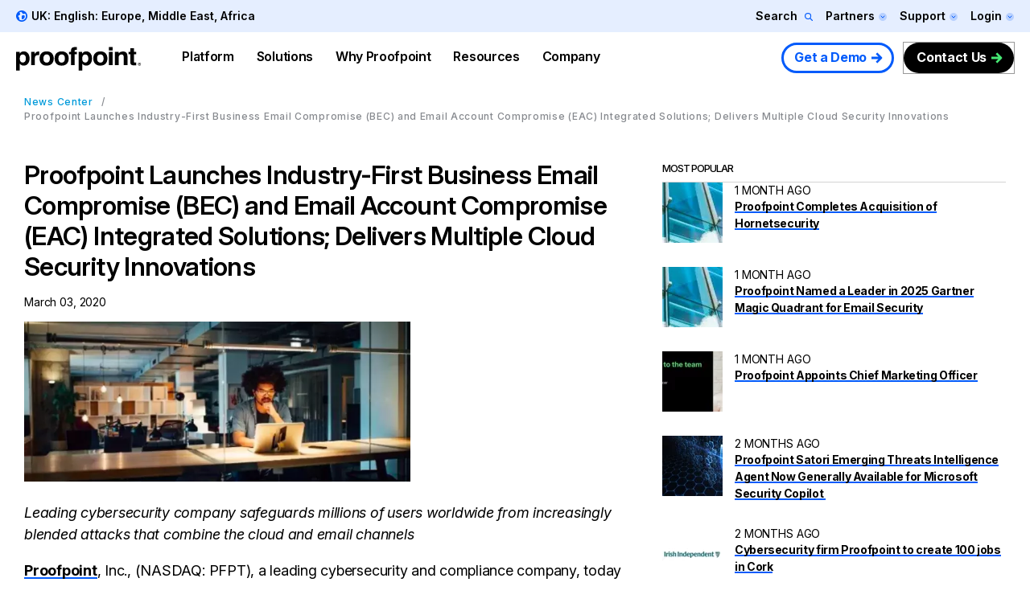

--- FILE ---
content_type: text/html; charset=UTF-8
request_url: https://www.proofpoint.com/uk/newsroom/press-releases/proofpoint-launches-industry-first-business-email-compromise-bec-and-email
body_size: 40090
content:



<!DOCTYPE html>
<html lang="en-gb" dir="ltr" prefix="content: http://purl.org/rss/1.0/modules/content/  dc: http://purl.org/dc/terms/  foaf: http://xmlns.com/foaf/0.1/  og: http://ogp.me/ns#  rdfs: http://www.w3.org/2000/01/rdf-schema#  schema: http://schema.org/  sioc: http://rdfs.org/sioc/ns#  sioct: http://rdfs.org/sioc/types#  skos: http://www.w3.org/2004/02/skos/core#  xsd: http://www.w3.org/2001/XMLSchema# " class="page-en-gb">
  <head>
    <script type="text/javascript">(window.NREUM||(NREUM={})).init={privacy:{cookies_enabled:true},ajax:{deny_list:["bam.nr-data.net"]},feature_flags:["soft_nav"],distributed_tracing:{enabled:true}};(window.NREUM||(NREUM={})).loader_config={agentID:"1120369191",accountID:"6363336",trustKey:"6363336",xpid:"UgUBUlVQDhAJXFBWAAEAUlE=",licenseKey:"NRJS-dc609d42ed81d429509",applicationID:"981470745",browserID:"1120369191"};;/*! For license information please see nr-loader-spa-1.308.0.min.js.LICENSE.txt */
(()=>{var e,t,r={384:(e,t,r)=>{"use strict";r.d(t,{NT:()=>a,US:()=>u,Zm:()=>o,bQ:()=>d,dV:()=>c,pV:()=>l});var n=r(6154),i=r(1863),s=r(1910);const a={beacon:"bam.nr-data.net",errorBeacon:"bam.nr-data.net"};function o(){return n.gm.NREUM||(n.gm.NREUM={}),void 0===n.gm.newrelic&&(n.gm.newrelic=n.gm.NREUM),n.gm.NREUM}function c(){let e=o();return e.o||(e.o={ST:n.gm.setTimeout,SI:n.gm.setImmediate||n.gm.setInterval,CT:n.gm.clearTimeout,XHR:n.gm.XMLHttpRequest,REQ:n.gm.Request,EV:n.gm.Event,PR:n.gm.Promise,MO:n.gm.MutationObserver,FETCH:n.gm.fetch,WS:n.gm.WebSocket},(0,s.i)(...Object.values(e.o))),e}function d(e,t){let r=o();r.initializedAgents??={},t.initializedAt={ms:(0,i.t)(),date:new Date},r.initializedAgents[e]=t}function u(e,t){o()[e]=t}function l(){return function(){let e=o();const t=e.info||{};e.info={beacon:a.beacon,errorBeacon:a.errorBeacon,...t}}(),function(){let e=o();const t=e.init||{};e.init={...t}}(),c(),function(){let e=o();const t=e.loader_config||{};e.loader_config={...t}}(),o()}},782:(e,t,r)=>{"use strict";r.d(t,{T:()=>n});const n=r(860).K7.pageViewTiming},860:(e,t,r)=>{"use strict";r.d(t,{$J:()=>u,K7:()=>c,P3:()=>d,XX:()=>i,Yy:()=>o,df:()=>s,qY:()=>n,v4:()=>a});const n="events",i="jserrors",s="browser/blobs",a="rum",o="browser/logs",c={ajax:"ajax",genericEvents:"generic_events",jserrors:i,logging:"logging",metrics:"metrics",pageAction:"page_action",pageViewEvent:"page_view_event",pageViewTiming:"page_view_timing",sessionReplay:"session_replay",sessionTrace:"session_trace",softNav:"soft_navigations",spa:"spa"},d={[c.pageViewEvent]:1,[c.pageViewTiming]:2,[c.metrics]:3,[c.jserrors]:4,[c.spa]:5,[c.ajax]:6,[c.sessionTrace]:7,[c.softNav]:8,[c.sessionReplay]:9,[c.logging]:10,[c.genericEvents]:11},u={[c.pageViewEvent]:a,[c.pageViewTiming]:n,[c.ajax]:n,[c.spa]:n,[c.softNav]:n,[c.metrics]:i,[c.jserrors]:i,[c.sessionTrace]:s,[c.sessionReplay]:s,[c.logging]:o,[c.genericEvents]:"ins"}},944:(e,t,r)=>{"use strict";r.d(t,{R:()=>i});var n=r(3241);function i(e,t){"function"==typeof console.debug&&(console.debug("New Relic Warning: https://github.com/newrelic/newrelic-browser-agent/blob/main/docs/warning-codes.md#".concat(e),t),(0,n.W)({agentIdentifier:null,drained:null,type:"data",name:"warn",feature:"warn",data:{code:e,secondary:t}}))}},993:(e,t,r)=>{"use strict";r.d(t,{A$:()=>s,ET:()=>a,TZ:()=>o,p_:()=>i});var n=r(860);const i={ERROR:"ERROR",WARN:"WARN",INFO:"INFO",DEBUG:"DEBUG",TRACE:"TRACE"},s={OFF:0,ERROR:1,WARN:2,INFO:3,DEBUG:4,TRACE:5},a="log",o=n.K7.logging},1541:(e,t,r)=>{"use strict";r.d(t,{U:()=>i,f:()=>n});const n={MFE:"MFE",BA:"BA"};function i(e,t){if(2!==t?.harvestEndpointVersion)return{};const r=t.agentRef.runtime.appMetadata.agents[0].entityGuid;return e?{"source.id":e.id,"source.name":e.name,"source.type":e.type,"parent.id":e.parent?.id||r,"parent.type":e.parent?.type||n.BA}:{"entity.guid":r,appId:t.agentRef.info.applicationID}}},1687:(e,t,r)=>{"use strict";r.d(t,{Ak:()=>d,Ze:()=>h,x3:()=>u});var n=r(3241),i=r(7836),s=r(3606),a=r(860),o=r(2646);const c={};function d(e,t){const r={staged:!1,priority:a.P3[t]||0};l(e),c[e].get(t)||c[e].set(t,r)}function u(e,t){e&&c[e]&&(c[e].get(t)&&c[e].delete(t),p(e,t,!1),c[e].size&&f(e))}function l(e){if(!e)throw new Error("agentIdentifier required");c[e]||(c[e]=new Map)}function h(e="",t="feature",r=!1){if(l(e),!e||!c[e].get(t)||r)return p(e,t);c[e].get(t).staged=!0,f(e)}function f(e){const t=Array.from(c[e]);t.every(([e,t])=>t.staged)&&(t.sort((e,t)=>e[1].priority-t[1].priority),t.forEach(([t])=>{c[e].delete(t),p(e,t)}))}function p(e,t,r=!0){const a=e?i.ee.get(e):i.ee,c=s.i.handlers;if(!a.aborted&&a.backlog&&c){if((0,n.W)({agentIdentifier:e,type:"lifecycle",name:"drain",feature:t}),r){const e=a.backlog[t],r=c[t];if(r){for(let t=0;e&&t<e.length;++t)g(e[t],r);Object.entries(r).forEach(([e,t])=>{Object.values(t||{}).forEach(t=>{t[0]?.on&&t[0]?.context()instanceof o.y&&t[0].on(e,t[1])})})}}a.isolatedBacklog||delete c[t],a.backlog[t]=null,a.emit("drain-"+t,[])}}function g(e,t){var r=e[1];Object.values(t[r]||{}).forEach(t=>{var r=e[0];if(t[0]===r){var n=t[1],i=e[3],s=e[2];n.apply(i,s)}})}},1738:(e,t,r)=>{"use strict";r.d(t,{U:()=>f,Y:()=>h});var n=r(3241),i=r(9908),s=r(1863),a=r(944),o=r(5701),c=r(3969),d=r(8362),u=r(860),l=r(4261);function h(e,t,r,s){const h=s||r;!h||h[e]&&h[e]!==d.d.prototype[e]||(h[e]=function(){(0,i.p)(c.xV,["API/"+e+"/called"],void 0,u.K7.metrics,r.ee),(0,n.W)({agentIdentifier:r.agentIdentifier,drained:!!o.B?.[r.agentIdentifier],type:"data",name:"api",feature:l.Pl+e,data:{}});try{return t.apply(this,arguments)}catch(e){(0,a.R)(23,e)}})}function f(e,t,r,n,a){const o=e.info;null===r?delete o.jsAttributes[t]:o.jsAttributes[t]=r,(a||null===r)&&(0,i.p)(l.Pl+n,[(0,s.t)(),t,r],void 0,"session",e.ee)}},1741:(e,t,r)=>{"use strict";r.d(t,{W:()=>s});var n=r(944),i=r(4261);class s{#e(e,...t){if(this[e]!==s.prototype[e])return this[e](...t);(0,n.R)(35,e)}addPageAction(e,t){return this.#e(i.hG,e,t)}register(e){return this.#e(i.eY,e)}recordCustomEvent(e,t){return this.#e(i.fF,e,t)}setPageViewName(e,t){return this.#e(i.Fw,e,t)}setCustomAttribute(e,t,r){return this.#e(i.cD,e,t,r)}noticeError(e,t){return this.#e(i.o5,e,t)}setUserId(e,t=!1){return this.#e(i.Dl,e,t)}setApplicationVersion(e){return this.#e(i.nb,e)}setErrorHandler(e){return this.#e(i.bt,e)}addRelease(e,t){return this.#e(i.k6,e,t)}log(e,t){return this.#e(i.$9,e,t)}start(){return this.#e(i.d3)}finished(e){return this.#e(i.BL,e)}recordReplay(){return this.#e(i.CH)}pauseReplay(){return this.#e(i.Tb)}addToTrace(e){return this.#e(i.U2,e)}setCurrentRouteName(e){return this.#e(i.PA,e)}interaction(e){return this.#e(i.dT,e)}wrapLogger(e,t,r){return this.#e(i.Wb,e,t,r)}measure(e,t){return this.#e(i.V1,e,t)}consent(e){return this.#e(i.Pv,e)}}},1863:(e,t,r)=>{"use strict";function n(){return Math.floor(performance.now())}r.d(t,{t:()=>n})},1910:(e,t,r)=>{"use strict";r.d(t,{i:()=>s});var n=r(944);const i=new Map;function s(...e){return e.every(e=>{if(i.has(e))return i.get(e);const t="function"==typeof e?e.toString():"",r=t.includes("[native code]"),s=t.includes("nrWrapper");return r||s||(0,n.R)(64,e?.name||t),i.set(e,r),r})}},2555:(e,t,r)=>{"use strict";r.d(t,{D:()=>o,f:()=>a});var n=r(384),i=r(8122);const s={beacon:n.NT.beacon,errorBeacon:n.NT.errorBeacon,licenseKey:void 0,applicationID:void 0,sa:void 0,queueTime:void 0,applicationTime:void 0,ttGuid:void 0,user:void 0,account:void 0,product:void 0,extra:void 0,jsAttributes:{},userAttributes:void 0,atts:void 0,transactionName:void 0,tNamePlain:void 0};function a(e){try{return!!e.licenseKey&&!!e.errorBeacon&&!!e.applicationID}catch(e){return!1}}const o=e=>(0,i.a)(e,s)},2614:(e,t,r)=>{"use strict";r.d(t,{BB:()=>a,H3:()=>n,g:()=>d,iL:()=>c,tS:()=>o,uh:()=>i,wk:()=>s});const n="NRBA",i="SESSION",s=144e5,a=18e5,o={STARTED:"session-started",PAUSE:"session-pause",RESET:"session-reset",RESUME:"session-resume",UPDATE:"session-update"},c={SAME_TAB:"same-tab",CROSS_TAB:"cross-tab"},d={OFF:0,FULL:1,ERROR:2}},2646:(e,t,r)=>{"use strict";r.d(t,{y:()=>n});class n{constructor(e){this.contextId=e}}},2843:(e,t,r)=>{"use strict";r.d(t,{G:()=>s,u:()=>i});var n=r(3878);function i(e,t=!1,r,i){(0,n.DD)("visibilitychange",function(){if(t)return void("hidden"===document.visibilityState&&e());e(document.visibilityState)},r,i)}function s(e,t,r){(0,n.sp)("pagehide",e,t,r)}},3241:(e,t,r)=>{"use strict";r.d(t,{W:()=>s});var n=r(6154);const i="newrelic";function s(e={}){try{n.gm.dispatchEvent(new CustomEvent(i,{detail:e}))}catch(e){}}},3304:(e,t,r)=>{"use strict";r.d(t,{A:()=>s});var n=r(7836);const i=()=>{const e=new WeakSet;return(t,r)=>{if("object"==typeof r&&null!==r){if(e.has(r))return;e.add(r)}return r}};function s(e){try{return JSON.stringify(e,i())??""}catch(e){try{n.ee.emit("internal-error",[e])}catch(e){}return""}}},3333:(e,t,r)=>{"use strict";r.d(t,{$v:()=>u,TZ:()=>n,Xh:()=>c,Zp:()=>i,kd:()=>d,mq:()=>o,nf:()=>a,qN:()=>s});const n=r(860).K7.genericEvents,i=["auxclick","click","copy","keydown","paste","scrollend"],s=["focus","blur"],a=4,o=1e3,c=2e3,d=["PageAction","UserAction","BrowserPerformance"],u={RESOURCES:"experimental.resources",REGISTER:"register"}},3434:(e,t,r)=>{"use strict";r.d(t,{Jt:()=>s,YM:()=>d});var n=r(7836),i=r(5607);const s="nr@original:".concat(i.W),a=50;var o=Object.prototype.hasOwnProperty,c=!1;function d(e,t){return e||(e=n.ee),r.inPlace=function(e,t,n,i,s){n||(n="");const a="-"===n.charAt(0);for(let o=0;o<t.length;o++){const c=t[o],d=e[c];l(d)||(e[c]=r(d,a?c+n:n,i,c,s))}},r.flag=s,r;function r(t,r,n,c,d){return l(t)?t:(r||(r=""),nrWrapper[s]=t,function(e,t,r){if(Object.defineProperty&&Object.keys)try{return Object.keys(e).forEach(function(r){Object.defineProperty(t,r,{get:function(){return e[r]},set:function(t){return e[r]=t,t}})}),t}catch(e){u([e],r)}for(var n in e)o.call(e,n)&&(t[n]=e[n])}(t,nrWrapper,e),nrWrapper);function nrWrapper(){var s,o,l,h;let f;try{o=this,s=[...arguments],l="function"==typeof n?n(s,o):n||{}}catch(t){u([t,"",[s,o,c],l],e)}i(r+"start",[s,o,c],l,d);const p=performance.now();let g;try{return h=t.apply(o,s),g=performance.now(),h}catch(e){throw g=performance.now(),i(r+"err",[s,o,e],l,d),f=e,f}finally{const e=g-p,t={start:p,end:g,duration:e,isLongTask:e>=a,methodName:c,thrownError:f};t.isLongTask&&i("long-task",[t,o],l,d),i(r+"end",[s,o,h],l,d)}}}function i(r,n,i,s){if(!c||t){var a=c;c=!0;try{e.emit(r,n,i,t,s)}catch(t){u([t,r,n,i],e)}c=a}}}function u(e,t){t||(t=n.ee);try{t.emit("internal-error",e)}catch(e){}}function l(e){return!(e&&"function"==typeof e&&e.apply&&!e[s])}},3606:(e,t,r)=>{"use strict";r.d(t,{i:()=>s});var n=r(9908);s.on=a;var i=s.handlers={};function s(e,t,r,s){a(s||n.d,i,e,t,r)}function a(e,t,r,i,s){s||(s="feature"),e||(e=n.d);var a=t[s]=t[s]||{};(a[r]=a[r]||[]).push([e,i])}},3738:(e,t,r)=>{"use strict";r.d(t,{He:()=>i,Kp:()=>o,Lc:()=>d,Rz:()=>u,TZ:()=>n,bD:()=>s,d3:()=>a,jx:()=>l,sl:()=>h,uP:()=>c});const n=r(860).K7.sessionTrace,i="bstResource",s="resource",a="-start",o="-end",c="fn"+a,d="fn"+o,u="pushState",l=1e3,h=3e4},3785:(e,t,r)=>{"use strict";r.d(t,{R:()=>c,b:()=>d});var n=r(9908),i=r(1863),s=r(860),a=r(3969),o=r(993);function c(e,t,r={},c=o.p_.INFO,d=!0,u,l=(0,i.t)()){(0,n.p)(a.xV,["API/logging/".concat(c.toLowerCase(),"/called")],void 0,s.K7.metrics,e),(0,n.p)(o.ET,[l,t,r,c,d,u],void 0,s.K7.logging,e)}function d(e){return"string"==typeof e&&Object.values(o.p_).some(t=>t===e.toUpperCase().trim())}},3878:(e,t,r)=>{"use strict";function n(e,t){return{capture:e,passive:!1,signal:t}}function i(e,t,r=!1,i){window.addEventListener(e,t,n(r,i))}function s(e,t,r=!1,i){document.addEventListener(e,t,n(r,i))}r.d(t,{DD:()=>s,jT:()=>n,sp:()=>i})},3962:(e,t,r)=>{"use strict";r.d(t,{AM:()=>a,O2:()=>l,OV:()=>s,Qu:()=>h,TZ:()=>c,ih:()=>f,pP:()=>o,t1:()=>u,tC:()=>i,wD:()=>d});var n=r(860);const i=["click","keydown","submit"],s="popstate",a="api",o="initialPageLoad",c=n.K7.softNav,d=5e3,u=500,l={INITIAL_PAGE_LOAD:"",ROUTE_CHANGE:1,UNSPECIFIED:2},h={INTERACTION:1,AJAX:2,CUSTOM_END:3,CUSTOM_TRACER:4},f={IP:"in progress",PF:"pending finish",FIN:"finished",CAN:"cancelled"}},3969:(e,t,r)=>{"use strict";r.d(t,{TZ:()=>n,XG:()=>o,rs:()=>i,xV:()=>a,z_:()=>s});const n=r(860).K7.metrics,i="sm",s="cm",a="storeSupportabilityMetrics",o="storeEventMetrics"},4234:(e,t,r)=>{"use strict";r.d(t,{W:()=>s});var n=r(7836),i=r(1687);class s{constructor(e,t){this.agentIdentifier=e,this.ee=n.ee.get(e),this.featureName=t,this.blocked=!1}deregisterDrain(){(0,i.x3)(this.agentIdentifier,this.featureName)}}},4261:(e,t,r)=>{"use strict";r.d(t,{$9:()=>u,BL:()=>c,CH:()=>p,Dl:()=>R,Fw:()=>w,PA:()=>v,Pl:()=>n,Pv:()=>A,Tb:()=>h,U2:()=>a,V1:()=>E,Wb:()=>T,bt:()=>y,cD:()=>b,d3:()=>x,dT:()=>d,eY:()=>g,fF:()=>f,hG:()=>s,hw:()=>i,k6:()=>o,nb:()=>m,o5:()=>l});const n="api-",i=n+"ixn-",s="addPageAction",a="addToTrace",o="addRelease",c="finished",d="interaction",u="log",l="noticeError",h="pauseReplay",f="recordCustomEvent",p="recordReplay",g="register",m="setApplicationVersion",v="setCurrentRouteName",b="setCustomAttribute",y="setErrorHandler",w="setPageViewName",R="setUserId",x="start",T="wrapLogger",E="measure",A="consent"},5205:(e,t,r)=>{"use strict";r.d(t,{j:()=>S});var n=r(384),i=r(1741);var s=r(2555),a=r(3333);const o=e=>{if(!e||"string"!=typeof e)return!1;try{document.createDocumentFragment().querySelector(e)}catch{return!1}return!0};var c=r(2614),d=r(944),u=r(8122);const l="[data-nr-mask]",h=e=>(0,u.a)(e,(()=>{const e={feature_flags:[],experimental:{allow_registered_children:!1,resources:!1},mask_selector:"*",block_selector:"[data-nr-block]",mask_input_options:{color:!1,date:!1,"datetime-local":!1,email:!1,month:!1,number:!1,range:!1,search:!1,tel:!1,text:!1,time:!1,url:!1,week:!1,textarea:!1,select:!1,password:!0}};return{ajax:{deny_list:void 0,block_internal:!0,enabled:!0,autoStart:!0},api:{get allow_registered_children(){return e.feature_flags.includes(a.$v.REGISTER)||e.experimental.allow_registered_children},set allow_registered_children(t){e.experimental.allow_registered_children=t},duplicate_registered_data:!1},browser_consent_mode:{enabled:!1},distributed_tracing:{enabled:void 0,exclude_newrelic_header:void 0,cors_use_newrelic_header:void 0,cors_use_tracecontext_headers:void 0,allowed_origins:void 0},get feature_flags(){return e.feature_flags},set feature_flags(t){e.feature_flags=t},generic_events:{enabled:!0,autoStart:!0},harvest:{interval:30},jserrors:{enabled:!0,autoStart:!0},logging:{enabled:!0,autoStart:!0},metrics:{enabled:!0,autoStart:!0},obfuscate:void 0,page_action:{enabled:!0},page_view_event:{enabled:!0,autoStart:!0},page_view_timing:{enabled:!0,autoStart:!0},performance:{capture_marks:!1,capture_measures:!1,capture_detail:!0,resources:{get enabled(){return e.feature_flags.includes(a.$v.RESOURCES)||e.experimental.resources},set enabled(t){e.experimental.resources=t},asset_types:[],first_party_domains:[],ignore_newrelic:!0}},privacy:{cookies_enabled:!0},proxy:{assets:void 0,beacon:void 0},session:{expiresMs:c.wk,inactiveMs:c.BB},session_replay:{autoStart:!0,enabled:!1,preload:!1,sampling_rate:10,error_sampling_rate:100,collect_fonts:!1,inline_images:!1,fix_stylesheets:!0,mask_all_inputs:!0,get mask_text_selector(){return e.mask_selector},set mask_text_selector(t){o(t)?e.mask_selector="".concat(t,",").concat(l):""===t||null===t?e.mask_selector=l:(0,d.R)(5,t)},get block_class(){return"nr-block"},get ignore_class(){return"nr-ignore"},get mask_text_class(){return"nr-mask"},get block_selector(){return e.block_selector},set block_selector(t){o(t)?e.block_selector+=",".concat(t):""!==t&&(0,d.R)(6,t)},get mask_input_options(){return e.mask_input_options},set mask_input_options(t){t&&"object"==typeof t?e.mask_input_options={...t,password:!0}:(0,d.R)(7,t)}},session_trace:{enabled:!0,autoStart:!0},soft_navigations:{enabled:!0,autoStart:!0},spa:{enabled:!0,autoStart:!0},ssl:void 0,user_actions:{enabled:!0,elementAttributes:["id","className","tagName","type"]}}})());var f=r(6154),p=r(9324);let g=0;const m={buildEnv:p.F3,distMethod:p.Xs,version:p.xv,originTime:f.WN},v={consented:!1},b={appMetadata:{},get consented(){return this.session?.state?.consent||v.consented},set consented(e){v.consented=e},customTransaction:void 0,denyList:void 0,disabled:!1,harvester:void 0,isolatedBacklog:!1,isRecording:!1,loaderType:void 0,maxBytes:3e4,obfuscator:void 0,onerror:void 0,ptid:void 0,releaseIds:{},session:void 0,timeKeeper:void 0,registeredEntities:[],jsAttributesMetadata:{bytes:0},get harvestCount(){return++g}},y=e=>{const t=(0,u.a)(e,b),r=Object.keys(m).reduce((e,t)=>(e[t]={value:m[t],writable:!1,configurable:!0,enumerable:!0},e),{});return Object.defineProperties(t,r)};var w=r(5701);const R=e=>{const t=e.startsWith("http");e+="/",r.p=t?e:"https://"+e};var x=r(7836),T=r(3241);const E={accountID:void 0,trustKey:void 0,agentID:void 0,licenseKey:void 0,applicationID:void 0,xpid:void 0},A=e=>(0,u.a)(e,E),_=new Set;function S(e,t={},r,a){let{init:o,info:c,loader_config:d,runtime:u={},exposed:l=!0}=t;if(!c){const e=(0,n.pV)();o=e.init,c=e.info,d=e.loader_config}e.init=h(o||{}),e.loader_config=A(d||{}),c.jsAttributes??={},f.bv&&(c.jsAttributes.isWorker=!0),e.info=(0,s.D)(c);const p=e.init,g=[c.beacon,c.errorBeacon];_.has(e.agentIdentifier)||(p.proxy.assets&&(R(p.proxy.assets),g.push(p.proxy.assets)),p.proxy.beacon&&g.push(p.proxy.beacon),e.beacons=[...g],function(e){const t=(0,n.pV)();Object.getOwnPropertyNames(i.W.prototype).forEach(r=>{const n=i.W.prototype[r];if("function"!=typeof n||"constructor"===n)return;let s=t[r];e[r]&&!1!==e.exposed&&"micro-agent"!==e.runtime?.loaderType&&(t[r]=(...t)=>{const n=e[r](...t);return s?s(...t):n})})}(e),(0,n.US)("activatedFeatures",w.B)),u.denyList=[...p.ajax.deny_list||[],...p.ajax.block_internal?g:[]],u.ptid=e.agentIdentifier,u.loaderType=r,e.runtime=y(u),_.has(e.agentIdentifier)||(e.ee=x.ee.get(e.agentIdentifier),e.exposed=l,(0,T.W)({agentIdentifier:e.agentIdentifier,drained:!!w.B?.[e.agentIdentifier],type:"lifecycle",name:"initialize",feature:void 0,data:e.config})),_.add(e.agentIdentifier)}},5270:(e,t,r)=>{"use strict";r.d(t,{Aw:()=>a,SR:()=>s,rF:()=>o});var n=r(384),i=r(7767);function s(e){return!!(0,n.dV)().o.MO&&(0,i.V)(e)&&!0===e?.session_trace.enabled}function a(e){return!0===e?.session_replay.preload&&s(e)}function o(e,t){try{if("string"==typeof t?.type){if("password"===t.type.toLowerCase())return"*".repeat(e?.length||0);if(void 0!==t?.dataset?.nrUnmask||t?.classList?.contains("nr-unmask"))return e}}catch(e){}return"string"==typeof e?e.replace(/[\S]/g,"*"):"*".repeat(e?.length||0)}},5289:(e,t,r)=>{"use strict";r.d(t,{GG:()=>a,Qr:()=>c,sB:()=>o});var n=r(3878),i=r(6389);function s(){return"undefined"==typeof document||"complete"===document.readyState}function a(e,t){if(s())return e();const r=(0,i.J)(e),a=setInterval(()=>{s()&&(clearInterval(a),r())},500);(0,n.sp)("load",r,t)}function o(e){if(s())return e();(0,n.DD)("DOMContentLoaded",e)}function c(e){if(s())return e();(0,n.sp)("popstate",e)}},5607:(e,t,r)=>{"use strict";r.d(t,{W:()=>n});const n=(0,r(9566).bz)()},5701:(e,t,r)=>{"use strict";r.d(t,{B:()=>s,t:()=>a});var n=r(3241);const i=new Set,s={};function a(e,t){const r=t.agentIdentifier;s[r]??={},e&&"object"==typeof e&&(i.has(r)||(t.ee.emit("rumresp",[e]),s[r]=e,i.add(r),(0,n.W)({agentIdentifier:r,loaded:!0,drained:!0,type:"lifecycle",name:"load",feature:void 0,data:e})))}},6154:(e,t,r)=>{"use strict";r.d(t,{OF:()=>d,RI:()=>i,WN:()=>h,bv:()=>s,eN:()=>f,gm:()=>a,lR:()=>l,m:()=>c,mw:()=>o,sb:()=>u});var n=r(1863);const i="undefined"!=typeof window&&!!window.document,s="undefined"!=typeof WorkerGlobalScope&&("undefined"!=typeof self&&self instanceof WorkerGlobalScope&&self.navigator instanceof WorkerNavigator||"undefined"!=typeof globalThis&&globalThis instanceof WorkerGlobalScope&&globalThis.navigator instanceof WorkerNavigator),a=i?window:"undefined"!=typeof WorkerGlobalScope&&("undefined"!=typeof self&&self instanceof WorkerGlobalScope&&self||"undefined"!=typeof globalThis&&globalThis instanceof WorkerGlobalScope&&globalThis),o=Boolean("hidden"===a?.document?.visibilityState),c=""+a?.location,d=/iPad|iPhone|iPod/.test(a.navigator?.userAgent),u=d&&"undefined"==typeof SharedWorker,l=(()=>{const e=a.navigator?.userAgent?.match(/Firefox[/\s](\d+\.\d+)/);return Array.isArray(e)&&e.length>=2?+e[1]:0})(),h=Date.now()-(0,n.t)(),f=()=>"undefined"!=typeof PerformanceNavigationTiming&&a?.performance?.getEntriesByType("navigation")?.[0]?.responseStart},6344:(e,t,r)=>{"use strict";r.d(t,{BB:()=>u,Qb:()=>l,TZ:()=>i,Ug:()=>a,Vh:()=>s,_s:()=>o,bc:()=>d,yP:()=>c});var n=r(2614);const i=r(860).K7.sessionReplay,s="errorDuringReplay",a=.12,o={DomContentLoaded:0,Load:1,FullSnapshot:2,IncrementalSnapshot:3,Meta:4,Custom:5},c={[n.g.ERROR]:15e3,[n.g.FULL]:3e5,[n.g.OFF]:0},d={RESET:{message:"Session was reset",sm:"Reset"},IMPORT:{message:"Recorder failed to import",sm:"Import"},TOO_MANY:{message:"429: Too Many Requests",sm:"Too-Many"},TOO_BIG:{message:"Payload was too large",sm:"Too-Big"},CROSS_TAB:{message:"Session Entity was set to OFF on another tab",sm:"Cross-Tab"},ENTITLEMENTS:{message:"Session Replay is not allowed and will not be started",sm:"Entitlement"}},u=5e3,l={API:"api",RESUME:"resume",SWITCH_TO_FULL:"switchToFull",INITIALIZE:"initialize",PRELOAD:"preload"}},6389:(e,t,r)=>{"use strict";function n(e,t=500,r={}){const n=r?.leading||!1;let i;return(...r)=>{n&&void 0===i&&(e.apply(this,r),i=setTimeout(()=>{i=clearTimeout(i)},t)),n||(clearTimeout(i),i=setTimeout(()=>{e.apply(this,r)},t))}}function i(e){let t=!1;return(...r)=>{t||(t=!0,e.apply(this,r))}}r.d(t,{J:()=>i,s:()=>n})},6630:(e,t,r)=>{"use strict";r.d(t,{T:()=>n});const n=r(860).K7.pageViewEvent},6774:(e,t,r)=>{"use strict";r.d(t,{T:()=>n});const n=r(860).K7.jserrors},7295:(e,t,r)=>{"use strict";r.d(t,{Xv:()=>a,gX:()=>i,iW:()=>s});var n=[];function i(e){if(!e||s(e))return!1;if(0===n.length)return!0;if("*"===n[0].hostname)return!1;for(var t=0;t<n.length;t++){var r=n[t];if(r.hostname.test(e.hostname)&&r.pathname.test(e.pathname))return!1}return!0}function s(e){return void 0===e.hostname}function a(e){if(n=[],e&&e.length)for(var t=0;t<e.length;t++){let r=e[t];if(!r)continue;if("*"===r)return void(n=[{hostname:"*"}]);0===r.indexOf("http://")?r=r.substring(7):0===r.indexOf("https://")&&(r=r.substring(8));const i=r.indexOf("/");let s,a;i>0?(s=r.substring(0,i),a=r.substring(i)):(s=r,a="*");let[c]=s.split(":");n.push({hostname:o(c),pathname:o(a,!0)})}}function o(e,t=!1){const r=e.replace(/[.+?^${}()|[\]\\]/g,e=>"\\"+e).replace(/\*/g,".*?");return new RegExp((t?"^":"")+r+"$")}},7485:(e,t,r)=>{"use strict";r.d(t,{D:()=>i});var n=r(6154);function i(e){if(0===(e||"").indexOf("data:"))return{protocol:"data"};try{const t=new URL(e,location.href),r={port:t.port,hostname:t.hostname,pathname:t.pathname,search:t.search,protocol:t.protocol.slice(0,t.protocol.indexOf(":")),sameOrigin:t.protocol===n.gm?.location?.protocol&&t.host===n.gm?.location?.host};return r.port&&""!==r.port||("http:"===t.protocol&&(r.port="80"),"https:"===t.protocol&&(r.port="443")),r.pathname&&""!==r.pathname?r.pathname.startsWith("/")||(r.pathname="/".concat(r.pathname)):r.pathname="/",r}catch(e){return{}}}},7699:(e,t,r)=>{"use strict";r.d(t,{It:()=>s,KC:()=>o,No:()=>i,qh:()=>a});var n=r(860);const i=16e3,s=1e6,a="SESSION_ERROR",o={[n.K7.logging]:!0,[n.K7.genericEvents]:!1,[n.K7.jserrors]:!1,[n.K7.ajax]:!1}},7767:(e,t,r)=>{"use strict";r.d(t,{V:()=>i});var n=r(6154);const i=e=>n.RI&&!0===e?.privacy.cookies_enabled},7836:(e,t,r)=>{"use strict";r.d(t,{P:()=>o,ee:()=>c});var n=r(384),i=r(8990),s=r(2646),a=r(5607);const o="nr@context:".concat(a.W),c=function e(t,r){var n={},a={},u={},l=!1;try{l=16===r.length&&d.initializedAgents?.[r]?.runtime.isolatedBacklog}catch(e){}var h={on:p,addEventListener:p,removeEventListener:function(e,t){var r=n[e];if(!r)return;for(var i=0;i<r.length;i++)r[i]===t&&r.splice(i,1)},emit:function(e,r,n,i,s){!1!==s&&(s=!0);if(c.aborted&&!i)return;t&&s&&t.emit(e,r,n);var o=f(n);g(e).forEach(e=>{e.apply(o,r)});var d=v()[a[e]];d&&d.push([h,e,r,o]);return o},get:m,listeners:g,context:f,buffer:function(e,t){const r=v();if(t=t||"feature",h.aborted)return;Object.entries(e||{}).forEach(([e,n])=>{a[n]=t,t in r||(r[t]=[])})},abort:function(){h._aborted=!0,Object.keys(h.backlog).forEach(e=>{delete h.backlog[e]})},isBuffering:function(e){return!!v()[a[e]]},debugId:r,backlog:l?{}:t&&"object"==typeof t.backlog?t.backlog:{},isolatedBacklog:l};return Object.defineProperty(h,"aborted",{get:()=>{let e=h._aborted||!1;return e||(t&&(e=t.aborted),e)}}),h;function f(e){return e&&e instanceof s.y?e:e?(0,i.I)(e,o,()=>new s.y(o)):new s.y(o)}function p(e,t){n[e]=g(e).concat(t)}function g(e){return n[e]||[]}function m(t){return u[t]=u[t]||e(h,t)}function v(){return h.backlog}}(void 0,"globalEE"),d=(0,n.Zm)();d.ee||(d.ee=c)},8122:(e,t,r)=>{"use strict";r.d(t,{a:()=>i});var n=r(944);function i(e,t){try{if(!e||"object"!=typeof e)return(0,n.R)(3);if(!t||"object"!=typeof t)return(0,n.R)(4);const r=Object.create(Object.getPrototypeOf(t),Object.getOwnPropertyDescriptors(t)),s=0===Object.keys(r).length?e:r;for(let a in s)if(void 0!==e[a])try{if(null===e[a]){r[a]=null;continue}Array.isArray(e[a])&&Array.isArray(t[a])?r[a]=Array.from(new Set([...e[a],...t[a]])):"object"==typeof e[a]&&"object"==typeof t[a]?r[a]=i(e[a],t[a]):r[a]=e[a]}catch(e){r[a]||(0,n.R)(1,e)}return r}catch(e){(0,n.R)(2,e)}}},8139:(e,t,r)=>{"use strict";r.d(t,{u:()=>h});var n=r(7836),i=r(3434),s=r(8990),a=r(6154);const o={},c=a.gm.XMLHttpRequest,d="addEventListener",u="removeEventListener",l="nr@wrapped:".concat(n.P);function h(e){var t=function(e){return(e||n.ee).get("events")}(e);if(o[t.debugId]++)return t;o[t.debugId]=1;var r=(0,i.YM)(t,!0);function h(e){r.inPlace(e,[d,u],"-",p)}function p(e,t){return e[1]}return"getPrototypeOf"in Object&&(a.RI&&f(document,h),c&&f(c.prototype,h),f(a.gm,h)),t.on(d+"-start",function(e,t){var n=e[1];if(null!==n&&("function"==typeof n||"object"==typeof n)&&"newrelic"!==e[0]){var i=(0,s.I)(n,l,function(){var e={object:function(){if("function"!=typeof n.handleEvent)return;return n.handleEvent.apply(n,arguments)},function:n}[typeof n];return e?r(e,"fn-",null,e.name||"anonymous"):n});this.wrapped=e[1]=i}}),t.on(u+"-start",function(e){e[1]=this.wrapped||e[1]}),t}function f(e,t,...r){let n=e;for(;"object"==typeof n&&!Object.prototype.hasOwnProperty.call(n,d);)n=Object.getPrototypeOf(n);n&&t(n,...r)}},8362:(e,t,r)=>{"use strict";r.d(t,{d:()=>s});var n=r(9566),i=r(1741);class s extends i.W{agentIdentifier=(0,n.LA)(16)}},8374:(e,t,r)=>{r.nc=(()=>{try{return document?.currentScript?.nonce}catch(e){}return""})()},8990:(e,t,r)=>{"use strict";r.d(t,{I:()=>i});var n=Object.prototype.hasOwnProperty;function i(e,t,r){if(n.call(e,t))return e[t];var i=r();if(Object.defineProperty&&Object.keys)try{return Object.defineProperty(e,t,{value:i,writable:!0,enumerable:!1}),i}catch(e){}return e[t]=i,i}},9119:(e,t,r)=>{"use strict";r.d(t,{L:()=>s});var n=/([^?#]*)[^#]*(#[^?]*|$).*/,i=/([^?#]*)().*/;function s(e,t){return e?e.replace(t?n:i,"$1$2"):e}},9300:(e,t,r)=>{"use strict";r.d(t,{T:()=>n});const n=r(860).K7.ajax},9324:(e,t,r)=>{"use strict";r.d(t,{AJ:()=>a,F3:()=>i,Xs:()=>s,Yq:()=>o,xv:()=>n});const n="1.308.0",i="PROD",s="CDN",a="@newrelic/rrweb",o="1.0.1"},9566:(e,t,r)=>{"use strict";r.d(t,{LA:()=>o,ZF:()=>c,bz:()=>a,el:()=>d});var n=r(6154);const i="xxxxxxxx-xxxx-4xxx-yxxx-xxxxxxxxxxxx";function s(e,t){return e?15&e[t]:16*Math.random()|0}function a(){const e=n.gm?.crypto||n.gm?.msCrypto;let t,r=0;return e&&e.getRandomValues&&(t=e.getRandomValues(new Uint8Array(30))),i.split("").map(e=>"x"===e?s(t,r++).toString(16):"y"===e?(3&s()|8).toString(16):e).join("")}function o(e){const t=n.gm?.crypto||n.gm?.msCrypto;let r,i=0;t&&t.getRandomValues&&(r=t.getRandomValues(new Uint8Array(e)));const a=[];for(var o=0;o<e;o++)a.push(s(r,i++).toString(16));return a.join("")}function c(){return o(16)}function d(){return o(32)}},9908:(e,t,r)=>{"use strict";r.d(t,{d:()=>n,p:()=>i});var n=r(7836).ee.get("handle");function i(e,t,r,i,s){s?(s.buffer([e],i),s.emit(e,t,r)):(n.buffer([e],i),n.emit(e,t,r))}}},n={};function i(e){var t=n[e];if(void 0!==t)return t.exports;var s=n[e]={exports:{}};return r[e](s,s.exports,i),s.exports}i.m=r,i.d=(e,t)=>{for(var r in t)i.o(t,r)&&!i.o(e,r)&&Object.defineProperty(e,r,{enumerable:!0,get:t[r]})},i.f={},i.e=e=>Promise.all(Object.keys(i.f).reduce((t,r)=>(i.f[r](e,t),t),[])),i.u=e=>({212:"nr-spa-compressor",249:"nr-spa-recorder",478:"nr-spa"}[e]+"-1.308.0.min.js"),i.o=(e,t)=>Object.prototype.hasOwnProperty.call(e,t),e={},t="NRBA-1.308.0.PROD:",i.l=(r,n,s,a)=>{if(e[r])e[r].push(n);else{var o,c;if(void 0!==s)for(var d=document.getElementsByTagName("script"),u=0;u<d.length;u++){var l=d[u];if(l.getAttribute("src")==r||l.getAttribute("data-webpack")==t+s){o=l;break}}if(!o){c=!0;var h={478:"sha512-RSfSVnmHk59T/uIPbdSE0LPeqcEdF4/+XhfJdBuccH5rYMOEZDhFdtnh6X6nJk7hGpzHd9Ujhsy7lZEz/ORYCQ==",249:"sha512-ehJXhmntm85NSqW4MkhfQqmeKFulra3klDyY0OPDUE+sQ3GokHlPh1pmAzuNy//3j4ac6lzIbmXLvGQBMYmrkg==",212:"sha512-B9h4CR46ndKRgMBcK+j67uSR2RCnJfGefU+A7FrgR/k42ovXy5x/MAVFiSvFxuVeEk/pNLgvYGMp1cBSK/G6Fg=="};(o=document.createElement("script")).charset="utf-8",i.nc&&o.setAttribute("nonce",i.nc),o.setAttribute("data-webpack",t+s),o.src=r,0!==o.src.indexOf(window.location.origin+"/")&&(o.crossOrigin="anonymous"),h[a]&&(o.integrity=h[a])}e[r]=[n];var f=(t,n)=>{o.onerror=o.onload=null,clearTimeout(p);var i=e[r];if(delete e[r],o.parentNode&&o.parentNode.removeChild(o),i&&i.forEach(e=>e(n)),t)return t(n)},p=setTimeout(f.bind(null,void 0,{type:"timeout",target:o}),12e4);o.onerror=f.bind(null,o.onerror),o.onload=f.bind(null,o.onload),c&&document.head.appendChild(o)}},i.r=e=>{"undefined"!=typeof Symbol&&Symbol.toStringTag&&Object.defineProperty(e,Symbol.toStringTag,{value:"Module"}),Object.defineProperty(e,"__esModule",{value:!0})},i.p="https://js-agent.newrelic.com/",(()=>{var e={38:0,788:0};i.f.j=(t,r)=>{var n=i.o(e,t)?e[t]:void 0;if(0!==n)if(n)r.push(n[2]);else{var s=new Promise((r,i)=>n=e[t]=[r,i]);r.push(n[2]=s);var a=i.p+i.u(t),o=new Error;i.l(a,r=>{if(i.o(e,t)&&(0!==(n=e[t])&&(e[t]=void 0),n)){var s=r&&("load"===r.type?"missing":r.type),a=r&&r.target&&r.target.src;o.message="Loading chunk "+t+" failed: ("+s+": "+a+")",o.name="ChunkLoadError",o.type=s,o.request=a,n[1](o)}},"chunk-"+t,t)}};var t=(t,r)=>{var n,s,[a,o,c]=r,d=0;if(a.some(t=>0!==e[t])){for(n in o)i.o(o,n)&&(i.m[n]=o[n]);if(c)c(i)}for(t&&t(r);d<a.length;d++)s=a[d],i.o(e,s)&&e[s]&&e[s][0](),e[s]=0},r=self["webpackChunk:NRBA-1.308.0.PROD"]=self["webpackChunk:NRBA-1.308.0.PROD"]||[];r.forEach(t.bind(null,0)),r.push=t.bind(null,r.push.bind(r))})(),(()=>{"use strict";i(8374);var e=i(8362),t=i(860);const r=Object.values(t.K7);var n=i(5205);var s=i(9908),a=i(1863),o=i(4261),c=i(1738);var d=i(1687),u=i(4234),l=i(5289),h=i(6154),f=i(944),p=i(5270),g=i(7767),m=i(6389),v=i(7699);class b extends u.W{constructor(e,t){super(e.agentIdentifier,t),this.agentRef=e,this.abortHandler=void 0,this.featAggregate=void 0,this.loadedSuccessfully=void 0,this.onAggregateImported=new Promise(e=>{this.loadedSuccessfully=e}),this.deferred=Promise.resolve(),!1===e.init[this.featureName].autoStart?this.deferred=new Promise((t,r)=>{this.ee.on("manual-start-all",(0,m.J)(()=>{(0,d.Ak)(e.agentIdentifier,this.featureName),t()}))}):(0,d.Ak)(e.agentIdentifier,t)}importAggregator(e,t,r={}){if(this.featAggregate)return;const n=async()=>{let n;await this.deferred;try{if((0,g.V)(e.init)){const{setupAgentSession:t}=await i.e(478).then(i.bind(i,8766));n=t(e)}}catch(e){(0,f.R)(20,e),this.ee.emit("internal-error",[e]),(0,s.p)(v.qh,[e],void 0,this.featureName,this.ee)}try{if(!this.#t(this.featureName,n,e.init))return(0,d.Ze)(this.agentIdentifier,this.featureName),void this.loadedSuccessfully(!1);const{Aggregate:i}=await t();this.featAggregate=new i(e,r),e.runtime.harvester.initializedAggregates.push(this.featAggregate),this.loadedSuccessfully(!0)}catch(e){(0,f.R)(34,e),this.abortHandler?.(),(0,d.Ze)(this.agentIdentifier,this.featureName,!0),this.loadedSuccessfully(!1),this.ee&&this.ee.abort()}};h.RI?(0,l.GG)(()=>n(),!0):n()}#t(e,r,n){if(this.blocked)return!1;switch(e){case t.K7.sessionReplay:return(0,p.SR)(n)&&!!r;case t.K7.sessionTrace:return!!r;default:return!0}}}var y=i(6630),w=i(2614),R=i(3241);class x extends b{static featureName=y.T;constructor(e){var t;super(e,y.T),this.setupInspectionEvents(e.agentIdentifier),t=e,(0,c.Y)(o.Fw,function(e,r){"string"==typeof e&&("/"!==e.charAt(0)&&(e="/"+e),t.runtime.customTransaction=(r||"http://custom.transaction")+e,(0,s.p)(o.Pl+o.Fw,[(0,a.t)()],void 0,void 0,t.ee))},t),this.importAggregator(e,()=>i.e(478).then(i.bind(i,2467)))}setupInspectionEvents(e){const t=(t,r)=>{t&&(0,R.W)({agentIdentifier:e,timeStamp:t.timeStamp,loaded:"complete"===t.target.readyState,type:"window",name:r,data:t.target.location+""})};(0,l.sB)(e=>{t(e,"DOMContentLoaded")}),(0,l.GG)(e=>{t(e,"load")}),(0,l.Qr)(e=>{t(e,"navigate")}),this.ee.on(w.tS.UPDATE,(t,r)=>{(0,R.W)({agentIdentifier:e,type:"lifecycle",name:"session",data:r})})}}var T=i(384);class E extends e.d{constructor(e){var t;(super(),h.gm)?(this.features={},(0,T.bQ)(this.agentIdentifier,this),this.desiredFeatures=new Set(e.features||[]),this.desiredFeatures.add(x),(0,n.j)(this,e,e.loaderType||"agent"),t=this,(0,c.Y)(o.cD,function(e,r,n=!1){if("string"==typeof e){if(["string","number","boolean"].includes(typeof r)||null===r)return(0,c.U)(t,e,r,o.cD,n);(0,f.R)(40,typeof r)}else(0,f.R)(39,typeof e)},t),function(e){(0,c.Y)(o.Dl,function(t,r=!1){if("string"!=typeof t&&null!==t)return void(0,f.R)(41,typeof t);const n=e.info.jsAttributes["enduser.id"];r&&null!=n&&n!==t?(0,s.p)(o.Pl+"setUserIdAndResetSession",[t],void 0,"session",e.ee):(0,c.U)(e,"enduser.id",t,o.Dl,!0)},e)}(this),function(e){(0,c.Y)(o.nb,function(t){if("string"==typeof t||null===t)return(0,c.U)(e,"application.version",t,o.nb,!1);(0,f.R)(42,typeof t)},e)}(this),function(e){(0,c.Y)(o.d3,function(){e.ee.emit("manual-start-all")},e)}(this),function(e){(0,c.Y)(o.Pv,function(t=!0){if("boolean"==typeof t){if((0,s.p)(o.Pl+o.Pv,[t],void 0,"session",e.ee),e.runtime.consented=t,t){const t=e.features.page_view_event;t.onAggregateImported.then(e=>{const r=t.featAggregate;e&&!r.sentRum&&r.sendRum()})}}else(0,f.R)(65,typeof t)},e)}(this),this.run()):(0,f.R)(21)}get config(){return{info:this.info,init:this.init,loader_config:this.loader_config,runtime:this.runtime}}get api(){return this}run(){try{const e=function(e){const t={};return r.forEach(r=>{t[r]=!!e[r]?.enabled}),t}(this.init),n=[...this.desiredFeatures];n.sort((e,r)=>t.P3[e.featureName]-t.P3[r.featureName]),n.forEach(r=>{if(!e[r.featureName]&&r.featureName!==t.K7.pageViewEvent)return;if(r.featureName===t.K7.spa)return void(0,f.R)(67);const n=function(e){switch(e){case t.K7.ajax:return[t.K7.jserrors];case t.K7.sessionTrace:return[t.K7.ajax,t.K7.pageViewEvent];case t.K7.sessionReplay:return[t.K7.sessionTrace];case t.K7.pageViewTiming:return[t.K7.pageViewEvent];default:return[]}}(r.featureName).filter(e=>!(e in this.features));n.length>0&&(0,f.R)(36,{targetFeature:r.featureName,missingDependencies:n}),this.features[r.featureName]=new r(this)})}catch(e){(0,f.R)(22,e);for(const e in this.features)this.features[e].abortHandler?.();const t=(0,T.Zm)();delete t.initializedAgents[this.agentIdentifier]?.features,delete this.sharedAggregator;return t.ee.get(this.agentIdentifier).abort(),!1}}}var A=i(2843),_=i(782);class S extends b{static featureName=_.T;constructor(e){super(e,_.T),h.RI&&((0,A.u)(()=>(0,s.p)("docHidden",[(0,a.t)()],void 0,_.T,this.ee),!0),(0,A.G)(()=>(0,s.p)("winPagehide",[(0,a.t)()],void 0,_.T,this.ee)),this.importAggregator(e,()=>i.e(478).then(i.bind(i,9917))))}}var O=i(3969);class I extends b{static featureName=O.TZ;constructor(e){super(e,O.TZ),h.RI&&document.addEventListener("securitypolicyviolation",e=>{(0,s.p)(O.xV,["Generic/CSPViolation/Detected"],void 0,this.featureName,this.ee)}),this.importAggregator(e,()=>i.e(478).then(i.bind(i,6555)))}}var N=i(6774),P=i(3878),k=i(3304);class D{constructor(e,t,r,n,i){this.name="UncaughtError",this.message="string"==typeof e?e:(0,k.A)(e),this.sourceURL=t,this.line=r,this.column=n,this.__newrelic=i}}function C(e){return M(e)?e:new D(void 0!==e?.message?e.message:e,e?.filename||e?.sourceURL,e?.lineno||e?.line,e?.colno||e?.col,e?.__newrelic,e?.cause)}function j(e){const t="Unhandled Promise Rejection: ";if(!e?.reason)return;if(M(e.reason)){try{e.reason.message.startsWith(t)||(e.reason.message=t+e.reason.message)}catch(e){}return C(e.reason)}const r=C(e.reason);return(r.message||"").startsWith(t)||(r.message=t+r.message),r}function L(e){if(e.error instanceof SyntaxError&&!/:\d+$/.test(e.error.stack?.trim())){const t=new D(e.message,e.filename,e.lineno,e.colno,e.error.__newrelic,e.cause);return t.name=SyntaxError.name,t}return M(e.error)?e.error:C(e)}function M(e){return e instanceof Error&&!!e.stack}function H(e,r,n,i,o=(0,a.t)()){"string"==typeof e&&(e=new Error(e)),(0,s.p)("err",[e,o,!1,r,n.runtime.isRecording,void 0,i],void 0,t.K7.jserrors,n.ee),(0,s.p)("uaErr",[],void 0,t.K7.genericEvents,n.ee)}var B=i(1541),K=i(993),W=i(3785);function U(e,{customAttributes:t={},level:r=K.p_.INFO}={},n,i,s=(0,a.t)()){(0,W.R)(n.ee,e,t,r,!1,i,s)}function F(e,r,n,i,c=(0,a.t)()){(0,s.p)(o.Pl+o.hG,[c,e,r,i],void 0,t.K7.genericEvents,n.ee)}function V(e,r,n,i,c=(0,a.t)()){const{start:d,end:u,customAttributes:l}=r||{},h={customAttributes:l||{}};if("object"!=typeof h.customAttributes||"string"!=typeof e||0===e.length)return void(0,f.R)(57);const p=(e,t)=>null==e?t:"number"==typeof e?e:e instanceof PerformanceMark?e.startTime:Number.NaN;if(h.start=p(d,0),h.end=p(u,c),Number.isNaN(h.start)||Number.isNaN(h.end))(0,f.R)(57);else{if(h.duration=h.end-h.start,!(h.duration<0))return(0,s.p)(o.Pl+o.V1,[h,e,i],void 0,t.K7.genericEvents,n.ee),h;(0,f.R)(58)}}function G(e,r={},n,i,c=(0,a.t)()){(0,s.p)(o.Pl+o.fF,[c,e,r,i],void 0,t.K7.genericEvents,n.ee)}function z(e){(0,c.Y)(o.eY,function(t){return Y(e,t)},e)}function Y(e,r,n){(0,f.R)(54,"newrelic.register"),r||={},r.type=B.f.MFE,r.licenseKey||=e.info.licenseKey,r.blocked=!1,r.parent=n||{},Array.isArray(r.tags)||(r.tags=[]);const i={};r.tags.forEach(e=>{"name"!==e&&"id"!==e&&(i["source.".concat(e)]=!0)}),r.isolated??=!0;let o=()=>{};const c=e.runtime.registeredEntities;if(!r.isolated){const e=c.find(({metadata:{target:{id:e}}})=>e===r.id&&!r.isolated);if(e)return e}const d=e=>{r.blocked=!0,o=e};function u(e){return"string"==typeof e&&!!e.trim()&&e.trim().length<501||"number"==typeof e}e.init.api.allow_registered_children||d((0,m.J)(()=>(0,f.R)(55))),u(r.id)&&u(r.name)||d((0,m.J)(()=>(0,f.R)(48,r)));const l={addPageAction:(t,n={})=>g(F,[t,{...i,...n},e],r),deregister:()=>{d((0,m.J)(()=>(0,f.R)(68)))},log:(t,n={})=>g(U,[t,{...n,customAttributes:{...i,...n.customAttributes||{}}},e],r),measure:(t,n={})=>g(V,[t,{...n,customAttributes:{...i,...n.customAttributes||{}}},e],r),noticeError:(t,n={})=>g(H,[t,{...i,...n},e],r),register:(t={})=>g(Y,[e,t],l.metadata.target),recordCustomEvent:(t,n={})=>g(G,[t,{...i,...n},e],r),setApplicationVersion:e=>p("application.version",e),setCustomAttribute:(e,t)=>p(e,t),setUserId:e=>p("enduser.id",e),metadata:{customAttributes:i,target:r}},h=()=>(r.blocked&&o(),r.blocked);h()||c.push(l);const p=(e,t)=>{h()||(i[e]=t)},g=(r,n,i)=>{if(h())return;const o=(0,a.t)();(0,s.p)(O.xV,["API/register/".concat(r.name,"/called")],void 0,t.K7.metrics,e.ee);try{if(e.init.api.duplicate_registered_data&&"register"!==r.name){let e=n;if(n[1]instanceof Object){const t={"child.id":i.id,"child.type":i.type};e="customAttributes"in n[1]?[n[0],{...n[1],customAttributes:{...n[1].customAttributes,...t}},...n.slice(2)]:[n[0],{...n[1],...t},...n.slice(2)]}r(...e,void 0,o)}return r(...n,i,o)}catch(e){(0,f.R)(50,e)}};return l}class Z extends b{static featureName=N.T;constructor(e){var t;super(e,N.T),t=e,(0,c.Y)(o.o5,(e,r)=>H(e,r,t),t),function(e){(0,c.Y)(o.bt,function(t){e.runtime.onerror=t},e)}(e),function(e){let t=0;(0,c.Y)(o.k6,function(e,r){++t>10||(this.runtime.releaseIds[e.slice(-200)]=(""+r).slice(-200))},e)}(e),z(e);try{this.removeOnAbort=new AbortController}catch(e){}this.ee.on("internal-error",(t,r)=>{this.abortHandler&&(0,s.p)("ierr",[C(t),(0,a.t)(),!0,{},e.runtime.isRecording,r],void 0,this.featureName,this.ee)}),h.gm.addEventListener("unhandledrejection",t=>{this.abortHandler&&(0,s.p)("err",[j(t),(0,a.t)(),!1,{unhandledPromiseRejection:1},e.runtime.isRecording],void 0,this.featureName,this.ee)},(0,P.jT)(!1,this.removeOnAbort?.signal)),h.gm.addEventListener("error",t=>{this.abortHandler&&(0,s.p)("err",[L(t),(0,a.t)(),!1,{},e.runtime.isRecording],void 0,this.featureName,this.ee)},(0,P.jT)(!1,this.removeOnAbort?.signal)),this.abortHandler=this.#r,this.importAggregator(e,()=>i.e(478).then(i.bind(i,2176)))}#r(){this.removeOnAbort?.abort(),this.abortHandler=void 0}}var q=i(8990);let X=1;function J(e){const t=typeof e;return!e||"object"!==t&&"function"!==t?-1:e===h.gm?0:(0,q.I)(e,"nr@id",function(){return X++})}function Q(e){if("string"==typeof e&&e.length)return e.length;if("object"==typeof e){if("undefined"!=typeof ArrayBuffer&&e instanceof ArrayBuffer&&e.byteLength)return e.byteLength;if("undefined"!=typeof Blob&&e instanceof Blob&&e.size)return e.size;if(!("undefined"!=typeof FormData&&e instanceof FormData))try{return(0,k.A)(e).length}catch(e){return}}}var ee=i(8139),te=i(7836),re=i(3434);const ne={},ie=["open","send"];function se(e){var t=e||te.ee;const r=function(e){return(e||te.ee).get("xhr")}(t);if(void 0===h.gm.XMLHttpRequest)return r;if(ne[r.debugId]++)return r;ne[r.debugId]=1,(0,ee.u)(t);var n=(0,re.YM)(r),i=h.gm.XMLHttpRequest,s=h.gm.MutationObserver,a=h.gm.Promise,o=h.gm.setInterval,c="readystatechange",d=["onload","onerror","onabort","onloadstart","onloadend","onprogress","ontimeout"],u=[],l=h.gm.XMLHttpRequest=function(e){const t=new i(e),s=r.context(t);try{r.emit("new-xhr",[t],s),t.addEventListener(c,(a=s,function(){var e=this;e.readyState>3&&!a.resolved&&(a.resolved=!0,r.emit("xhr-resolved",[],e)),n.inPlace(e,d,"fn-",y)}),(0,P.jT)(!1))}catch(e){(0,f.R)(15,e);try{r.emit("internal-error",[e])}catch(e){}}var a;return t};function p(e,t){n.inPlace(t,["onreadystatechange"],"fn-",y)}if(function(e,t){for(var r in e)t[r]=e[r]}(i,l),l.prototype=i.prototype,n.inPlace(l.prototype,ie,"-xhr-",y),r.on("send-xhr-start",function(e,t){p(e,t),function(e){u.push(e),s&&(g?g.then(b):o?o(b):(m=-m,v.data=m))}(t)}),r.on("open-xhr-start",p),s){var g=a&&a.resolve();if(!o&&!a){var m=1,v=document.createTextNode(m);new s(b).observe(v,{characterData:!0})}}else t.on("fn-end",function(e){e[0]&&e[0].type===c||b()});function b(){for(var e=0;e<u.length;e++)p(0,u[e]);u.length&&(u=[])}function y(e,t){return t}return r}var ae="fetch-",oe=ae+"body-",ce=["arrayBuffer","blob","json","text","formData"],de=h.gm.Request,ue=h.gm.Response,le="prototype";const he={};function fe(e){const t=function(e){return(e||te.ee).get("fetch")}(e);if(!(de&&ue&&h.gm.fetch))return t;if(he[t.debugId]++)return t;function r(e,r,n){var i=e[r];"function"==typeof i&&(e[r]=function(){var e,r=[...arguments],s={};t.emit(n+"before-start",[r],s),s[te.P]&&s[te.P].dt&&(e=s[te.P].dt);var a=i.apply(this,r);return t.emit(n+"start",[r,e],a),a.then(function(e){return t.emit(n+"end",[null,e],a),e},function(e){throw t.emit(n+"end",[e],a),e})})}return he[t.debugId]=1,ce.forEach(e=>{r(de[le],e,oe),r(ue[le],e,oe)}),r(h.gm,"fetch",ae),t.on(ae+"end",function(e,r){var n=this;if(r){var i=r.headers.get("content-length");null!==i&&(n.rxSize=i),t.emit(ae+"done",[null,r],n)}else t.emit(ae+"done",[e],n)}),t}var pe=i(7485),ge=i(9566);class me{constructor(e){this.agentRef=e}generateTracePayload(e){const t=this.agentRef.loader_config;if(!this.shouldGenerateTrace(e)||!t)return null;var r=(t.accountID||"").toString()||null,n=(t.agentID||"").toString()||null,i=(t.trustKey||"").toString()||null;if(!r||!n)return null;var s=(0,ge.ZF)(),a=(0,ge.el)(),o=Date.now(),c={spanId:s,traceId:a,timestamp:o};return(e.sameOrigin||this.isAllowedOrigin(e)&&this.useTraceContextHeadersForCors())&&(c.traceContextParentHeader=this.generateTraceContextParentHeader(s,a),c.traceContextStateHeader=this.generateTraceContextStateHeader(s,o,r,n,i)),(e.sameOrigin&&!this.excludeNewrelicHeader()||!e.sameOrigin&&this.isAllowedOrigin(e)&&this.useNewrelicHeaderForCors())&&(c.newrelicHeader=this.generateTraceHeader(s,a,o,r,n,i)),c}generateTraceContextParentHeader(e,t){return"00-"+t+"-"+e+"-01"}generateTraceContextStateHeader(e,t,r,n,i){return i+"@nr=0-1-"+r+"-"+n+"-"+e+"----"+t}generateTraceHeader(e,t,r,n,i,s){if(!("function"==typeof h.gm?.btoa))return null;var a={v:[0,1],d:{ty:"Browser",ac:n,ap:i,id:e,tr:t,ti:r}};return s&&n!==s&&(a.d.tk=s),btoa((0,k.A)(a))}shouldGenerateTrace(e){return this.agentRef.init?.distributed_tracing?.enabled&&this.isAllowedOrigin(e)}isAllowedOrigin(e){var t=!1;const r=this.agentRef.init?.distributed_tracing;if(e.sameOrigin)t=!0;else if(r?.allowed_origins instanceof Array)for(var n=0;n<r.allowed_origins.length;n++){var i=(0,pe.D)(r.allowed_origins[n]);if(e.hostname===i.hostname&&e.protocol===i.protocol&&e.port===i.port){t=!0;break}}return t}excludeNewrelicHeader(){var e=this.agentRef.init?.distributed_tracing;return!!e&&!!e.exclude_newrelic_header}useNewrelicHeaderForCors(){var e=this.agentRef.init?.distributed_tracing;return!!e&&!1!==e.cors_use_newrelic_header}useTraceContextHeadersForCors(){var e=this.agentRef.init?.distributed_tracing;return!!e&&!!e.cors_use_tracecontext_headers}}var ve=i(9300),be=i(7295);function ye(e){return"string"==typeof e?e:e instanceof(0,T.dV)().o.REQ?e.url:h.gm?.URL&&e instanceof URL?e.href:void 0}var we=["load","error","abort","timeout"],Re=we.length,xe=(0,T.dV)().o.REQ,Te=(0,T.dV)().o.XHR;const Ee="X-NewRelic-App-Data";class Ae extends b{static featureName=ve.T;constructor(e){super(e,ve.T),this.dt=new me(e),this.handler=(e,t,r,n)=>(0,s.p)(e,t,r,n,this.ee);try{const e={xmlhttprequest:"xhr",fetch:"fetch",beacon:"beacon"};h.gm?.performance?.getEntriesByType("resource").forEach(r=>{if(r.initiatorType in e&&0!==r.responseStatus){const n={status:r.responseStatus},i={rxSize:r.transferSize,duration:Math.floor(r.duration),cbTime:0};_e(n,r.name),this.handler("xhr",[n,i,r.startTime,r.responseEnd,e[r.initiatorType]],void 0,t.K7.ajax)}})}catch(e){}fe(this.ee),se(this.ee),function(e,r,n,i){function o(e){var t=this;t.totalCbs=0,t.called=0,t.cbTime=0,t.end=T,t.ended=!1,t.xhrGuids={},t.lastSize=null,t.loadCaptureCalled=!1,t.params=this.params||{},t.metrics=this.metrics||{},t.latestLongtaskEnd=0,e.addEventListener("load",function(r){E(t,e)},(0,P.jT)(!1)),h.lR||e.addEventListener("progress",function(e){t.lastSize=e.loaded},(0,P.jT)(!1))}function c(e){this.params={method:e[0]},_e(this,e[1]),this.metrics={}}function d(t,r){e.loader_config.xpid&&this.sameOrigin&&r.setRequestHeader("X-NewRelic-ID",e.loader_config.xpid);var n=i.generateTracePayload(this.parsedOrigin);if(n){var s=!1;n.newrelicHeader&&(r.setRequestHeader("newrelic",n.newrelicHeader),s=!0),n.traceContextParentHeader&&(r.setRequestHeader("traceparent",n.traceContextParentHeader),n.traceContextStateHeader&&r.setRequestHeader("tracestate",n.traceContextStateHeader),s=!0),s&&(this.dt=n)}}function u(e,t){var n=this.metrics,i=e[0],s=this;if(n&&i){var o=Q(i);o&&(n.txSize=o)}this.startTime=(0,a.t)(),this.body=i,this.listener=function(e){try{"abort"!==e.type||s.loadCaptureCalled||(s.params.aborted=!0),("load"!==e.type||s.called===s.totalCbs&&(s.onloadCalled||"function"!=typeof t.onload)&&"function"==typeof s.end)&&s.end(t)}catch(e){try{r.emit("internal-error",[e])}catch(e){}}};for(var c=0;c<Re;c++)t.addEventListener(we[c],this.listener,(0,P.jT)(!1))}function l(e,t,r){this.cbTime+=e,t?this.onloadCalled=!0:this.called+=1,this.called!==this.totalCbs||!this.onloadCalled&&"function"==typeof r.onload||"function"!=typeof this.end||this.end(r)}function f(e,t){var r=""+J(e)+!!t;this.xhrGuids&&!this.xhrGuids[r]&&(this.xhrGuids[r]=!0,this.totalCbs+=1)}function p(e,t){var r=""+J(e)+!!t;this.xhrGuids&&this.xhrGuids[r]&&(delete this.xhrGuids[r],this.totalCbs-=1)}function g(){this.endTime=(0,a.t)()}function m(e,t){t instanceof Te&&"load"===e[0]&&r.emit("xhr-load-added",[e[1],e[2]],t)}function v(e,t){t instanceof Te&&"load"===e[0]&&r.emit("xhr-load-removed",[e[1],e[2]],t)}function b(e,t,r){t instanceof Te&&("onload"===r&&(this.onload=!0),("load"===(e[0]&&e[0].type)||this.onload)&&(this.xhrCbStart=(0,a.t)()))}function y(e,t){this.xhrCbStart&&r.emit("xhr-cb-time",[(0,a.t)()-this.xhrCbStart,this.onload,t],t)}function w(e){var t,r=e[1]||{};if("string"==typeof e[0]?0===(t=e[0]).length&&h.RI&&(t=""+h.gm.location.href):e[0]&&e[0].url?t=e[0].url:h.gm?.URL&&e[0]&&e[0]instanceof URL?t=e[0].href:"function"==typeof e[0].toString&&(t=e[0].toString()),"string"==typeof t&&0!==t.length){t&&(this.parsedOrigin=(0,pe.D)(t),this.sameOrigin=this.parsedOrigin.sameOrigin);var n=i.generateTracePayload(this.parsedOrigin);if(n&&(n.newrelicHeader||n.traceContextParentHeader))if(e[0]&&e[0].headers)o(e[0].headers,n)&&(this.dt=n);else{var s={};for(var a in r)s[a]=r[a];s.headers=new Headers(r.headers||{}),o(s.headers,n)&&(this.dt=n),e.length>1?e[1]=s:e.push(s)}}function o(e,t){var r=!1;return t.newrelicHeader&&(e.set("newrelic",t.newrelicHeader),r=!0),t.traceContextParentHeader&&(e.set("traceparent",t.traceContextParentHeader),t.traceContextStateHeader&&e.set("tracestate",t.traceContextStateHeader),r=!0),r}}function R(e,t){this.params={},this.metrics={},this.startTime=(0,a.t)(),this.dt=t,e.length>=1&&(this.target=e[0]),e.length>=2&&(this.opts=e[1]);var r=this.opts||{},n=this.target;_e(this,ye(n));var i=(""+(n&&n instanceof xe&&n.method||r.method||"GET")).toUpperCase();this.params.method=i,this.body=r.body,this.txSize=Q(r.body)||0}function x(e,r){if(this.endTime=(0,a.t)(),this.params||(this.params={}),(0,be.iW)(this.params))return;let i;this.params.status=r?r.status:0,"string"==typeof this.rxSize&&this.rxSize.length>0&&(i=+this.rxSize);const s={txSize:this.txSize,rxSize:i,duration:(0,a.t)()-this.startTime};n("xhr",[this.params,s,this.startTime,this.endTime,"fetch"],this,t.K7.ajax)}function T(e){const r=this.params,i=this.metrics;if(!this.ended){this.ended=!0;for(let t=0;t<Re;t++)e.removeEventListener(we[t],this.listener,!1);r.aborted||(0,be.iW)(r)||(i.duration=(0,a.t)()-this.startTime,this.loadCaptureCalled||4!==e.readyState?null==r.status&&(r.status=0):E(this,e),i.cbTime=this.cbTime,n("xhr",[r,i,this.startTime,this.endTime,"xhr"],this,t.K7.ajax))}}function E(e,n){e.params.status=n.status;var i=function(e,t){var r=e.responseType;return"json"===r&&null!==t?t:"arraybuffer"===r||"blob"===r||"json"===r?Q(e.response):"text"===r||""===r||void 0===r?Q(e.responseText):void 0}(n,e.lastSize);if(i&&(e.metrics.rxSize=i),e.sameOrigin&&n.getAllResponseHeaders().indexOf(Ee)>=0){var a=n.getResponseHeader(Ee);a&&((0,s.p)(O.rs,["Ajax/CrossApplicationTracing/Header/Seen"],void 0,t.K7.metrics,r),e.params.cat=a.split(", ").pop())}e.loadCaptureCalled=!0}r.on("new-xhr",o),r.on("open-xhr-start",c),r.on("open-xhr-end",d),r.on("send-xhr-start",u),r.on("xhr-cb-time",l),r.on("xhr-load-added",f),r.on("xhr-load-removed",p),r.on("xhr-resolved",g),r.on("addEventListener-end",m),r.on("removeEventListener-end",v),r.on("fn-end",y),r.on("fetch-before-start",w),r.on("fetch-start",R),r.on("fn-start",b),r.on("fetch-done",x)}(e,this.ee,this.handler,this.dt),this.importAggregator(e,()=>i.e(478).then(i.bind(i,3845)))}}function _e(e,t){var r=(0,pe.D)(t),n=e.params||e;n.hostname=r.hostname,n.port=r.port,n.protocol=r.protocol,n.host=r.hostname+":"+r.port,n.pathname=r.pathname,e.parsedOrigin=r,e.sameOrigin=r.sameOrigin}const Se={},Oe=["pushState","replaceState"];function Ie(e){const t=function(e){return(e||te.ee).get("history")}(e);return!h.RI||Se[t.debugId]++||(Se[t.debugId]=1,(0,re.YM)(t).inPlace(window.history,Oe,"-")),t}var Ne=i(3738);function Pe(e){(0,c.Y)(o.BL,function(r=Date.now()){const n=r-h.WN;n<0&&(0,f.R)(62,r),(0,s.p)(O.XG,[o.BL,{time:n}],void 0,t.K7.metrics,e.ee),e.addToTrace({name:o.BL,start:r,origin:"nr"}),(0,s.p)(o.Pl+o.hG,[n,o.BL],void 0,t.K7.genericEvents,e.ee)},e)}const{He:ke,bD:De,d3:Ce,Kp:je,TZ:Le,Lc:Me,uP:He,Rz:Be}=Ne;class Ke extends b{static featureName=Le;constructor(e){var r;super(e,Le),r=e,(0,c.Y)(o.U2,function(e){if(!(e&&"object"==typeof e&&e.name&&e.start))return;const n={n:e.name,s:e.start-h.WN,e:(e.end||e.start)-h.WN,o:e.origin||"",t:"api"};n.s<0||n.e<0||n.e<n.s?(0,f.R)(61,{start:n.s,end:n.e}):(0,s.p)("bstApi",[n],void 0,t.K7.sessionTrace,r.ee)},r),Pe(e);if(!(0,g.V)(e.init))return void this.deregisterDrain();const n=this.ee;let d;Ie(n),this.eventsEE=(0,ee.u)(n),this.eventsEE.on(He,function(e,t){this.bstStart=(0,a.t)()}),this.eventsEE.on(Me,function(e,r){(0,s.p)("bst",[e[0],r,this.bstStart,(0,a.t)()],void 0,t.K7.sessionTrace,n)}),n.on(Be+Ce,function(e){this.time=(0,a.t)(),this.startPath=location.pathname+location.hash}),n.on(Be+je,function(e){(0,s.p)("bstHist",[location.pathname+location.hash,this.startPath,this.time],void 0,t.K7.sessionTrace,n)});try{d=new PerformanceObserver(e=>{const r=e.getEntries();(0,s.p)(ke,[r],void 0,t.K7.sessionTrace,n)}),d.observe({type:De,buffered:!0})}catch(e){}this.importAggregator(e,()=>i.e(478).then(i.bind(i,6974)),{resourceObserver:d})}}var We=i(6344);class Ue extends b{static featureName=We.TZ;#n;recorder;constructor(e){var r;let n;super(e,We.TZ),r=e,(0,c.Y)(o.CH,function(){(0,s.p)(o.CH,[],void 0,t.K7.sessionReplay,r.ee)},r),function(e){(0,c.Y)(o.Tb,function(){(0,s.p)(o.Tb,[],void 0,t.K7.sessionReplay,e.ee)},e)}(e);try{n=JSON.parse(localStorage.getItem("".concat(w.H3,"_").concat(w.uh)))}catch(e){}(0,p.SR)(e.init)&&this.ee.on(o.CH,()=>this.#i()),this.#s(n)&&this.importRecorder().then(e=>{e.startRecording(We.Qb.PRELOAD,n?.sessionReplayMode)}),this.importAggregator(this.agentRef,()=>i.e(478).then(i.bind(i,6167)),this),this.ee.on("err",e=>{this.blocked||this.agentRef.runtime.isRecording&&(this.errorNoticed=!0,(0,s.p)(We.Vh,[e],void 0,this.featureName,this.ee))})}#s(e){return e&&(e.sessionReplayMode===w.g.FULL||e.sessionReplayMode===w.g.ERROR)||(0,p.Aw)(this.agentRef.init)}importRecorder(){return this.recorder?Promise.resolve(this.recorder):(this.#n??=Promise.all([i.e(478),i.e(249)]).then(i.bind(i,4866)).then(({Recorder:e})=>(this.recorder=new e(this),this.recorder)).catch(e=>{throw this.ee.emit("internal-error",[e]),this.blocked=!0,e}),this.#n)}#i(){this.blocked||(this.featAggregate?this.featAggregate.mode!==w.g.FULL&&this.featAggregate.initializeRecording(w.g.FULL,!0,We.Qb.API):this.importRecorder().then(()=>{this.recorder.startRecording(We.Qb.API,w.g.FULL)}))}}var Fe=i(3962);class Ve extends b{static featureName=Fe.TZ;constructor(e){if(super(e,Fe.TZ),function(e){const r=e.ee.get("tracer");function n(){}(0,c.Y)(o.dT,function(e){return(new n).get("object"==typeof e?e:{})},e);const i=n.prototype={createTracer:function(n,i){var o={},c=this,d="function"==typeof i;return(0,s.p)(O.xV,["API/createTracer/called"],void 0,t.K7.metrics,e.ee),function(){if(r.emit((d?"":"no-")+"fn-start",[(0,a.t)(),c,d],o),d)try{return i.apply(this,arguments)}catch(e){const t="string"==typeof e?new Error(e):e;throw r.emit("fn-err",[arguments,this,t],o),t}finally{r.emit("fn-end",[(0,a.t)()],o)}}}};["actionText","setName","setAttribute","save","ignore","onEnd","getContext","end","get"].forEach(r=>{c.Y.apply(this,[r,function(){return(0,s.p)(o.hw+r,[performance.now(),...arguments],this,t.K7.softNav,e.ee),this},e,i])}),(0,c.Y)(o.PA,function(){(0,s.p)(o.hw+"routeName",[performance.now(),...arguments],void 0,t.K7.softNav,e.ee)},e)}(e),!h.RI||!(0,T.dV)().o.MO)return;const r=Ie(this.ee);try{this.removeOnAbort=new AbortController}catch(e){}Fe.tC.forEach(e=>{(0,P.sp)(e,e=>{l(e)},!0,this.removeOnAbort?.signal)});const n=()=>(0,s.p)("newURL",[(0,a.t)(),""+window.location],void 0,this.featureName,this.ee);r.on("pushState-end",n),r.on("replaceState-end",n),(0,P.sp)(Fe.OV,e=>{l(e),(0,s.p)("newURL",[e.timeStamp,""+window.location],void 0,this.featureName,this.ee)},!0,this.removeOnAbort?.signal);let d=!1;const u=new((0,T.dV)().o.MO)((e,t)=>{d||(d=!0,requestAnimationFrame(()=>{(0,s.p)("newDom",[(0,a.t)()],void 0,this.featureName,this.ee),d=!1}))}),l=(0,m.s)(e=>{"loading"!==document.readyState&&((0,s.p)("newUIEvent",[e],void 0,this.featureName,this.ee),u.observe(document.body,{attributes:!0,childList:!0,subtree:!0,characterData:!0}))},100,{leading:!0});this.abortHandler=function(){this.removeOnAbort?.abort(),u.disconnect(),this.abortHandler=void 0},this.importAggregator(e,()=>i.e(478).then(i.bind(i,4393)),{domObserver:u})}}var Ge=i(3333),ze=i(9119);const Ye={},Ze=new Set;function qe(e){return"string"==typeof e?{type:"string",size:(new TextEncoder).encode(e).length}:e instanceof ArrayBuffer?{type:"ArrayBuffer",size:e.byteLength}:e instanceof Blob?{type:"Blob",size:e.size}:e instanceof DataView?{type:"DataView",size:e.byteLength}:ArrayBuffer.isView(e)?{type:"TypedArray",size:e.byteLength}:{type:"unknown",size:0}}class Xe{constructor(e,t){this.timestamp=(0,a.t)(),this.currentUrl=(0,ze.L)(window.location.href),this.socketId=(0,ge.LA)(8),this.requestedUrl=(0,ze.L)(e),this.requestedProtocols=Array.isArray(t)?t.join(","):t||"",this.openedAt=void 0,this.protocol=void 0,this.extensions=void 0,this.binaryType=void 0,this.messageOrigin=void 0,this.messageCount=0,this.messageBytes=0,this.messageBytesMin=0,this.messageBytesMax=0,this.messageTypes=void 0,this.sendCount=0,this.sendBytes=0,this.sendBytesMin=0,this.sendBytesMax=0,this.sendTypes=void 0,this.closedAt=void 0,this.closeCode=void 0,this.closeReason="unknown",this.closeWasClean=void 0,this.connectedDuration=0,this.hasErrors=void 0}}class $e extends b{static featureName=Ge.TZ;constructor(e){super(e,Ge.TZ);const r=e.init.feature_flags.includes("websockets"),n=[e.init.page_action.enabled,e.init.performance.capture_marks,e.init.performance.capture_measures,e.init.performance.resources.enabled,e.init.user_actions.enabled,r];var d;let u,l;if(d=e,(0,c.Y)(o.hG,(e,t)=>F(e,t,d),d),function(e){(0,c.Y)(o.fF,(t,r)=>G(t,r,e),e)}(e),Pe(e),z(e),function(e){(0,c.Y)(o.V1,(t,r)=>V(t,r,e),e)}(e),r&&(l=function(e){if(!(0,T.dV)().o.WS)return e;const t=e.get("websockets");if(Ye[t.debugId]++)return t;Ye[t.debugId]=1,(0,A.G)(()=>{const e=(0,a.t)();Ze.forEach(r=>{r.nrData.closedAt=e,r.nrData.closeCode=1001,r.nrData.closeReason="Page navigating away",r.nrData.closeWasClean=!1,r.nrData.openedAt&&(r.nrData.connectedDuration=e-r.nrData.openedAt),t.emit("ws",[r.nrData],r)})});class r extends WebSocket{static name="WebSocket";static toString(){return"function WebSocket() { [native code] }"}toString(){return"[object WebSocket]"}get[Symbol.toStringTag](){return r.name}#a(e){(e.__newrelic??={}).socketId=this.nrData.socketId,this.nrData.hasErrors??=!0}constructor(...e){super(...e),this.nrData=new Xe(e[0],e[1]),this.addEventListener("open",()=>{this.nrData.openedAt=(0,a.t)(),["protocol","extensions","binaryType"].forEach(e=>{this.nrData[e]=this[e]}),Ze.add(this)}),this.addEventListener("message",e=>{const{type:t,size:r}=qe(e.data);this.nrData.messageOrigin??=(0,ze.L)(e.origin),this.nrData.messageCount++,this.nrData.messageBytes+=r,this.nrData.messageBytesMin=Math.min(this.nrData.messageBytesMin||1/0,r),this.nrData.messageBytesMax=Math.max(this.nrData.messageBytesMax,r),(this.nrData.messageTypes??"").includes(t)||(this.nrData.messageTypes=this.nrData.messageTypes?"".concat(this.nrData.messageTypes,",").concat(t):t)}),this.addEventListener("close",e=>{this.nrData.closedAt=(0,a.t)(),this.nrData.closeCode=e.code,e.reason&&(this.nrData.closeReason=e.reason),this.nrData.closeWasClean=e.wasClean,this.nrData.connectedDuration=this.nrData.closedAt-this.nrData.openedAt,Ze.delete(this),t.emit("ws",[this.nrData],this)})}addEventListener(e,t,...r){const n=this,i="function"==typeof t?function(...e){try{return t.apply(this,e)}catch(e){throw n.#a(e),e}}:t?.handleEvent?{handleEvent:function(...e){try{return t.handleEvent.apply(t,e)}catch(e){throw n.#a(e),e}}}:t;return super.addEventListener(e,i,...r)}send(e){if(this.readyState===WebSocket.OPEN){const{type:t,size:r}=qe(e);this.nrData.sendCount++,this.nrData.sendBytes+=r,this.nrData.sendBytesMin=Math.min(this.nrData.sendBytesMin||1/0,r),this.nrData.sendBytesMax=Math.max(this.nrData.sendBytesMax,r),(this.nrData.sendTypes??"").includes(t)||(this.nrData.sendTypes=this.nrData.sendTypes?"".concat(this.nrData.sendTypes,",").concat(t):t)}try{return super.send(e)}catch(e){throw this.#a(e),e}}close(...e){try{super.close(...e)}catch(e){throw this.#a(e),e}}}return h.gm.WebSocket=r,t}(this.ee)),h.RI){if(fe(this.ee),se(this.ee),u=Ie(this.ee),e.init.user_actions.enabled){function f(t){const r=(0,pe.D)(t);return e.beacons.includes(r.hostname+":"+r.port)}function p(){u.emit("navChange")}Ge.Zp.forEach(e=>(0,P.sp)(e,e=>(0,s.p)("ua",[e],void 0,this.featureName,this.ee),!0)),Ge.qN.forEach(e=>{const t=(0,m.s)(e=>{(0,s.p)("ua",[e],void 0,this.featureName,this.ee)},500,{leading:!0});(0,P.sp)(e,t)}),h.gm.addEventListener("error",()=>{(0,s.p)("uaErr",[],void 0,t.K7.genericEvents,this.ee)},(0,P.jT)(!1,this.removeOnAbort?.signal)),this.ee.on("open-xhr-start",(e,r)=>{f(e[1])||r.addEventListener("readystatechange",()=>{2===r.readyState&&(0,s.p)("uaXhr",[],void 0,t.K7.genericEvents,this.ee)})}),this.ee.on("fetch-start",e=>{e.length>=1&&!f(ye(e[0]))&&(0,s.p)("uaXhr",[],void 0,t.K7.genericEvents,this.ee)}),u.on("pushState-end",p),u.on("replaceState-end",p),window.addEventListener("hashchange",p,(0,P.jT)(!0,this.removeOnAbort?.signal)),window.addEventListener("popstate",p,(0,P.jT)(!0,this.removeOnAbort?.signal))}if(e.init.performance.resources.enabled&&h.gm.PerformanceObserver?.supportedEntryTypes.includes("resource")){new PerformanceObserver(e=>{e.getEntries().forEach(e=>{(0,s.p)("browserPerformance.resource",[e],void 0,this.featureName,this.ee)})}).observe({type:"resource",buffered:!0})}}r&&l.on("ws",e=>{(0,s.p)("ws-complete",[e],void 0,this.featureName,this.ee)});try{this.removeOnAbort=new AbortController}catch(g){}this.abortHandler=()=>{this.removeOnAbort?.abort(),this.abortHandler=void 0},n.some(e=>e)?this.importAggregator(e,()=>i.e(478).then(i.bind(i,8019))):this.deregisterDrain()}}var Je=i(2646);const Qe=new Map;function et(e,t,r,n,i=!0){if("object"!=typeof t||!t||"string"!=typeof r||!r||"function"!=typeof t[r])return(0,f.R)(29);const s=function(e){return(e||te.ee).get("logger")}(e),a=(0,re.YM)(s),o=new Je.y(te.P);o.level=n.level,o.customAttributes=n.customAttributes,o.autoCaptured=i;const c=t[r]?.[re.Jt]||t[r];return Qe.set(c,o),a.inPlace(t,[r],"wrap-logger-",()=>Qe.get(c)),s}var tt=i(1910);class rt extends b{static featureName=K.TZ;constructor(e){var t;super(e,K.TZ),t=e,(0,c.Y)(o.$9,(e,r)=>U(e,r,t),t),function(e){(0,c.Y)(o.Wb,(t,r,{customAttributes:n={},level:i=K.p_.INFO}={})=>{et(e.ee,t,r,{customAttributes:n,level:i},!1)},e)}(e),z(e);const r=this.ee;["log","error","warn","info","debug","trace"].forEach(e=>{(0,tt.i)(h.gm.console[e]),et(r,h.gm.console,e,{level:"log"===e?"info":e})}),this.ee.on("wrap-logger-end",function([e]){const{level:t,customAttributes:n,autoCaptured:i}=this;(0,W.R)(r,e,n,t,i)}),this.importAggregator(e,()=>i.e(478).then(i.bind(i,5288)))}}new E({features:[Ae,x,S,Ke,Ue,I,Z,$e,rt,Ve],loaderType:"spa"})})()})();</script>
    <script>(function(w,d,s,l,i){w[l]=w[l]||[];w[l].push({'gtm.start':
    new Date().getTime(),event:'gtm.js'});var f=d.getElementsByTagName(s)[0],
    j=d.createElement(s),dl=l!='dataLayer'?'&l='+l:'';j.async=true;j.src=
    'https://www.googletagmanager.com/gtm.js?id='+i+dl;f.parentNode.insertBefore(j,f);
    })(window,document,'script','dataLayer','GTM-MGR7P8X');</script>
<script async src="https://www.googletagmanager.com/gtag/js?id=G-RCH7WQHVN3"></script>
<script>window.dataLayer = window.dataLayer || []; function gtag(){dataLayer.push(arguments);} gtag('js', new Date()); gtag('config', 'G-RCH7WQHVN3');</script>
<script>(function(){var a=window.mutiny=window.mutiny||{};if(!window.mutiny.client){a.client={_queue:{}};var b=["identify","trackConversion"];var c=[].concat(b,["defaultOptOut","optOut","optIn"]);var d=function factory(c){return function(){for(var d=arguments.length,e=new Array(d),f=0;f<d;f++){e[f]=arguments[f]}a.client._queue[c]=a.client._queue[c]||[];if(b.includes(c)){return new Promise(function(b,d){a.client._queue[c].push({args:e,resolve:b,reject:d})})}else{a.client._queue[c].push({args:e})}}};c.forEach(function(b){a.client[b]=d(b)})}})();</script>
<script data-cfasync="false" src="https://client-registry.mutinycdn.com/personalize/client/d454424c4514a20a.js"></script>
<meta charset="utf-8" />
<meta name="description" content="Proofpoint, Inc., (NASDAQ: PFPT), a leading cybersecurity and compliance company, today announced the industry’s first integrated, end-to" />
<link rel="canonical" href="https://www.proofpoint.com/uk/newsroom/press-releases/proofpoint-launches-industry-first-business-email-compromise-bec-and-email" />
<link rel="shortlink" href="https://www.proofpoint.com/uk/newsroom/press-releases/proofpoint-launches-industry-first-business-email-compromise-bec-and-email" />
<link rel="image_src" href="https://www.proofpoint.com/sites/default/files/tweet-feed-tweet-images/1225037628011053058.jpg" />
<link rel="icon" href="/themes/custom/proofpoint/apps/drupal/favicon.ico" />
<link rel="mask-icon" href="/themes/custom/proofpoint/apps/drupal/images/favicons/favicon.svg" />
<link rel="icon" sizes="16x16" href="/themes/custom/proofpoint/apps/drupal/images/favicons/favicon-16x16.png" />
<link rel="icon" sizes="32x32" href="/themes/custom/proofpoint/apps/drupal/images/favicons/favicon-32x32.png" />
<link rel="icon" sizes="96x96" href="/themes/custom/proofpoint/apps/drupal/images/favicons/favicon-96x96.png" />
<link rel="icon" sizes="192x192" href="/themes/custom/proofpoint/apps/drupal/images/favicons/favicon-192x192.png" />
<link rel="apple-touch-icon" href="/themes/custom/proofpoint/apps/drupal/images/favicons/favicon-60x60.png" />
<link rel="apple-touch-icon" sizes="72x72" href="/themes/custom/proofpoint/apps/drupal/images/favicons/favicon-72x72.png" />
<link rel="apple-touch-icon" sizes="76x76" href="/themes/custom/proofpoint/apps/drupal/images/favicons/favicon-76x76.png" />
<link rel="apple-touch-icon" sizes="114x114" href="/themes/custom/proofpoint/apps/drupal/images/favicons/favicon-114x114.png" />
<link rel="apple-touch-icon" sizes="120x120" href="/themes/custom/proofpoint/apps/drupal/images/favicons/favicon-120x120.png" />
<link rel="apple-touch-icon" sizes="144x144" href="/themes/custom/proofpoint/apps/drupal/images/favicons/favicon-144x144.png" />
<link rel="apple-touch-icon" sizes="152x152" href="/themes/custom/proofpoint/apps/drupal/images/favicons/favicon-152x152.png" />
<link rel="apple-touch-icon" sizes="180x180" href="/themes/custom/proofpoint/apps/drupal/images/favicons/favicon-180x180.png" />
<link rel="apple-touch-icon-precomposed" href="/themes/custom/proofpoint/apps/drupal/images/favicons/favicon-57x57.png" />
<link rel="apple-touch-icon-precomposed" sizes="72x72" href="/themes/custom/proofpoint/apps/drupal/images/favicons/favicon-72x72.png" />
<link rel="apple-touch-icon-precomposed" sizes="76x76" href="/themes/custom/proofpoint/apps/drupal/images/favicons/favicon-76x76.png" />
<link rel="apple-touch-icon-precomposed" sizes="114x114" href="/themes/custom/proofpoint/apps/drupal/images/favicons/favicon-114x114.png" />
<link rel="apple-touch-icon-precomposed" sizes="120x120" href="/themes/custom/proofpoint/apps/drupal/images/favicons/favicon-120x120.png" />
<link rel="apple-touch-icon-precomposed" sizes="144x144" href="/themes/custom/proofpoint/apps/drupal/images/favicons/favicon-144x144.png" />
<link rel="apple-touch-icon-precomposed" sizes="152x152" href="/themes/custom/proofpoint/apps/drupal/images/favicons/favicon-152x152.png" />
<link rel="apple-touch-icon-precomposed" sizes="180x180" href="/themes/custom/proofpoint/apps/drupal/images/favicons/favicon-180x180.png" />
<meta property="og:site_name" content="Proofpoint" />
<meta property="og:type" content="website" />
<meta property="og:url" content="https://www.proofpoint.com/uk/newsroom/press-releases/proofpoint-launches-industry-first-business-email-compromise-bec-and-email" />
<meta property="og:title" content="Proofpoint Launches Industry-First Business Email Compromise (BEC) and Email Account Compromise (EAC) Integrated Solutions; Delivers Multiple Cloud Security Innovations | Proofpoint UK" />
<meta property="og:description" content="Proofpoint, Inc., (NASDAQ: PFPT), a leading cybersecurity and compliance company, today announced the industry’s first integrated, end-to" />
<meta property="og:image" content="https://www.proofpoint.com/sites/default/files/tweet-feed-tweet-images/1225037628011053058.jpg" />
<meta property="og:image:url" content="https://www.proofpoint.com/sites/default/files/tweet-feed-tweet-images/1225037628011053058.jpg" />
<meta property="og:image:secure_url" content="https://www.proofpoint.com/sites/default/files/tweet-feed-tweet-images/1225037628011053058.jpg" />
<meta property="article:published_time" content="2020-03-03T11:51:03-08:00" />
<meta property="article:modified_time" content="2020-03-03T11:51:03-08:00" />
<meta name="twitter:card" content="summary_large_image" />
<meta name="twitter:description" content="Proofpoint, Inc., (NASDAQ: PFPT), a leading cybersecurity and compliance company, today announced the industry’s first integrated, end-to" />
<meta name="twitter:site" content="@proofpoint" />
<meta name="twitter:title" content="Proofpoint Launches Industry-First Business Email Compromise (BEC) and Email Account Compromise (EAC) Integrated Solutions; Delivers Multiple Cloud Security Innovations | Proofpoint UK" />
<meta name="twitter:url" content="https://www.proofpoint.com/uk/newsroom/press-releases/proofpoint-launches-industry-first-business-email-compromise-bec-and-email" />
<meta name="twitter:image" content="https://www.proofpoint.com/sites/default/files/tweet-feed-tweet-images/1225037628011053058.jpg" />
<script data-cfasync="false" type="text/javascript" id="vwoCode">window._vwo_code=window._vwo_code || (function() {
      var account_id=1002484,
      version=1.3,
      settings_tolerance=2000,
      library_tolerance=2500,z
      use_existing_jquery=false,
      is_spa=1,
      hide_element='body',
      /* DO NOT EDIT BELOW THIS LINE */
      f=false,d=document,code={use_existing_jquery:function(){return use_existing_jquery},library_tolerance:function(){return library_tolerance},finish:function(){if(!f){f=true;var e=d.getElementById('_vis_opt_path_hides');if(e)e.parentNode.removeChild(e)}},finished:function(){return f},load:function(e){var t=d.createElement('script');t.fetchPriority='high';t.src=e;t.type='text/javascript';t.innerText;t.onerror=function(){_vwo_code.finish()};d.getElementsByTagName('head')[0].appendChild(t)},init:function(){window.settings_timer=setTimeout(function(){_vwo_code.finish()},settings_tolerance);var e=d.createElement('style'),t=hide_element?hide_element+'{opacity:0 !important;filter:alpha(opacity=0) !important;background:none !important;}':'',i=d.getElementsByTagName('head')[0];e.setAttribute('id','_vis_opt_path_hides');e.setAttribute('nonce',document.querySelector('#vwoCode').nonce);e.setAttribute('type','text/css');if(e.styleSheet)e.styleSheet.cssText=t;else e.appendChild(d.createTextNode(t));i.appendChild(e);this.load('https://dev.visualwebsiteoptimizer.com/j.php?a='+account_id+'&u='+encodeURIComponent(d.URL)+'&f='+ +is_spa+'&vn='+version);return settings_timer}};window._vwo_settings_timer = code.init();return code;}());</script>
<meta name="facebook-domain-verification" content="l349mr2tyecyl7w3a1146378lqxru1" />
<meta name="MobileOptimized" content="width" />
<meta name="HandheldFriendly" content="true" />
<meta name="viewport" content="width=device-width, initial-scale=1.0" />
<link rel="preload" href="/themes/custom/proofpoint/dist/app-drupal/assets/fonts/proofpoint.woff2" as="font" crossorigin="anonymous" />
<link rel="preload" href="/themes/custom/proofpoint/dist/app-drupal/assets/fonts/RobotoCondensed-Regular-webfont.woff" as="font" crossorigin="anonymous" />
<link rel="preload" href="/themes/custom/proofpoint/dist/app-drupal/assets/fonts/fjalla-one-v7-latin-regular.woff" as="font" crossorigin="anonymous" />
<link rel="preload" href="/themes/custom/proofpoint/dist/app-drupal/assets/fonts/fjalla-one-v7-latin-regular.woff2" as="font" crossorigin="anonymous" />
<link rel="preload" href="/themes/custom/proofpoint/dist/app-drupal/assets/fonts/RobotoCondensed-Bold-webfont.woff" as="font" crossorigin="anonymous" />
<link rel="alternate" hreflang="en-gb" href="https://www.proofpoint.com/uk/newsroom/press-releases/proofpoint-launches-industry-first-business-email-compromise-bec-and-email" />

    <title>Proofpoint Launches Industry-First Business Email Compromise (BEC) and Email Account Compromise (EAC) Integrated Solutions; Delivers Multiple Cloud Security Innovations | Proofpoint UK</title>
    <link rel="stylesheet" media="all" href="/sites/default/files/css/css_0lJK3SVq4gYlFqiHNDE0u1fbqo-itSIFmohJ1HxX5XU.css?delta=0&amp;language=en-gb&amp;theme=particle&amp;include=[base64]" />
<link rel="stylesheet" media="all" href="/sites/default/files/css/css_-Q8sBriQoYw2_a7I_hyajrKeLDGS6n5XbhwoBOUM63A.css?delta=1&amp;language=en-gb&amp;theme=particle&amp;include=[base64]" />

    <script src="/sites/default/files/js/js_Jpx_2j2wosm7vfyxJUyz8MxNSpPoy8_s8ftsuBoEcWk.js?scope=header&amp;delta=0&amp;language=en-gb&amp;theme=particle&amp;include=eJxNi0EOxDAIxD7UFeptf1MROkpQE4go-f9ubz3aluc8dP8adba6uOJzIiHpsc15DI4L6TSWSbvUHneDQxqt1H4_nA0DlO698H_iSJUOEg-8MhfjUtTqD4LlK1I"></script>

  </head>
  <body class="path-node user-anonymous">
        <a href="#main-content" class="visually-hidden focusable">
      Skip to main content
    </a>
    <div class="limit-width-wrapper">
      
        <div class="dialog-off-canvas-main-canvas" data-off-canvas-main-canvas>
    
    <div>
    <div id="block-particle-primarynavigation">
  
    
        


<!-- spacer for fixed header -->
<div class="header-nav__spacer"></div>
<div class="header-nav">
  <div class="header-nav__bar">
    <div class="header-nav__top">
      <div class="header-nav__top-wrap">
        <ul class="header-nav__top-options">
          <li>
            <span>
              <img src="/themes/custom/proofpoint/dist/app-drupal/assets/header-nav__globe.svg"><strong>uk:</strong>
              English: Europe, Middle East, Africa</span>
            <nav class="header-nav__dd header-nav__language-dd">
              <div class="header-nav__dd-narrow">
                <span class="header-nav__dd-heading">Select a Language</span>
                                                      <a href="/us">English: Americas</a>
                                                                        <span class="is-active">
                      <strong>uk:</strong>
                      English: Europe, Middle East, Africa</span>
                                                                        <a href="/au">English: Asia Pacific</a>
                                                                        <a href="/es">Español</a>
                                                                        <a href="/de">Deutsch</a>
                                                                        <a href="/fr">Français</a>
                                                                        <a href="/it">Italiano</a>
                                                                        <a href="/br">Português</a>
                                                                        <a href="/jp">日本語</a>
                                                                        <a href="/kr">한국어</a>
                                                </div>
            </nav>
          </li>
        </ul>
        <ul class="header-nav__top-actions">
          <li class="header-nav__top-search">
            <span class="header-nav__search-toggle">Search&nbsp;<img src="/themes/custom/proofpoint/dist/app-drupal/assets/header-nav__search.svg"></span>
          </li>
                      <li>
              <span>Partners<img src="/themes/custom/proofpoint/dist/app-drupal/assets/header-nav__drop.svg"></span>
              <nav class="header-nav__dd">
                                  <div class="header-nav__dd-main">
                                                        
    
  <a class=" _legacy_element _link"  href="/uk/channel-partners-and-distributors">
        Channel Partners and Distributors<img class="header-nav__arrow-icon" src="/themes/custom/proofpoint/dist/app-drupal/assets/header-nav__arrow-circ.svg">
        </a>
  
                                                        
    
  <a class=" _legacy_element _link"  href="/uk/partners/msp">
        MSP Partners<img class="header-nav__arrow-icon" src="/themes/custom/proofpoint/dist/app-drupal/assets/header-nav__arrow-circ.svg">
        </a>
  
                                                        
    
  <a class=" _legacy_element _link"  href="/uk/partners/technology-alliance-partners">
        Technology and Alliance Partners<img class="header-nav__arrow-icon" src="/themes/custom/proofpoint/dist/app-drupal/assets/header-nav__arrow-circ.svg">
        </a>
  
                                      </div>
                              </nav>
            </li>
                      <li>
              <span>Support<img src="/themes/custom/proofpoint/dist/app-drupal/assets/header-nav__drop.svg"></span>
              <nav class="header-nav__dd">
                                  <div class="header-nav__dd-main">
                                                                          
      
  <a class="is-external _legacy_element _link"  target="_blank"  href="https://proofpoint.my.site.com/community/s/">
        Support Login<img class="header-nav__arrow-icon" src="/themes/custom/proofpoint/dist/app-drupal/assets/header-nav__arrow-circ.svg">
        </a>
  
                                                                          
      
  <a class="is-external _legacy_element _link"  target="_blank"  href="https://proofpoint.my.site.com/community/s/">
        Sendmail Support Login<img class="header-nav__arrow-icon" src="/themes/custom/proofpoint/dist/app-drupal/assets/header-nav__arrow-circ.svg">
        </a>
  
                                                        
    
  <a class=" _legacy_element _link"  href="/us/postmaster">
        IP Address Blocked<img class="header-nav__arrow-icon" src="/themes/custom/proofpoint/dist/app-drupal/assets/header-nav__arrow-circ.svg">
        </a>
  
                                      </div>
                              </nav>
            </li>
                      <li>
              <span>Login<img src="/themes/custom/proofpoint/dist/app-drupal/assets/header-nav__drop.svg"></span>
              <nav class="header-nav__dd">
                                                      <div class="header-nav__dd-main">
                                                    <span class="header-nav__dd-heading">Training</span>
  
                                                                              
      
  <a class="is-external _legacy_element _link"  target="_blank"  href="https://learningmanager.adobe.com/proofpointcybersecurityacademy">
        Proofpoint Cybersecurity Academy<img class="header-nav__arrow-icon" src="/themes/custom/proofpoint/dist/app-drupal/assets/header-nav__arrow-circ.svg">
        </a>
  
                                                    <span class="header-nav__dd-heading">Partners</span>
  
                                                                              
      
  <a class="is-external _legacy_element _link"  target="_blank"  href="https://partners.proofpoint.com/English/">
        Partner Hub<img class="header-nav__arrow-icon" src="/themes/custom/proofpoint/dist/app-drupal/assets/header-nav__arrow-circ.svg">
        </a>
  
                                          </div>
                                      <div class="header-nav__dd-main">
                                                    <span class="header-nav__dd-heading">Products</span>
  
                                                                              
      
  <a class="is-external _legacy_element _link"  target="_blank"  href="https://v1.us1.digitalrisk.proofpoint.com/users/sign_in">
        Digital Risk Portal<img class="header-nav__arrow-icon" src="/themes/custom/proofpoint/dist/app-drupal/assets/header-nav__arrow-circ.svg">
        </a>
  
                                                                              
      
  <a class="is-external _legacy_element _link"  target="_blank"  href="https://threatintel.proofpoint.com">
        ET Intelligence<img class="header-nav__arrow-icon" src="/themes/custom/proofpoint/dist/app-drupal/assets/header-nav__arrow-circ.svg">
        </a>
  
                                                                              
      
  <a class="is-external _legacy_element _link"  target="_blank"  href="https://app.emaildefense.proofpoint.com/login">
        Email Fraud Defense<img class="header-nav__arrow-icon" src="/themes/custom/proofpoint/dist/app-drupal/assets/header-nav__arrow-circ.svg">
        </a>
  
                                                                              
      
  <a class="is-external _legacy_element _link"  target="_blank"  href="https://us1.proofpointessentials.com/app/login.php">
        Proofpoint Essentials<img class="header-nav__arrow-icon" src="/themes/custom/proofpoint/dist/app-drupal/assets/header-nav__arrow-circ.svg">
        </a>
  
                                          </div>
                                                </nav>
            </li>
                  </ul>
      </div>
    </div>
    <div class="header-nav__bar-main">
      <div class="header-nav__bar-main-wrap">
        <div class="header-nav__bar-core">
          <div class="header-nav__back" role="button" tabindex="0">
            <div class="header-nav__back-icon">
              <img src="/themes/custom/proofpoint/dist/app-drupal/assets/header-nav__arrow-circ.svg" alt="Back">
            </div>
            <div class="header-nav__back-text">Back</div>
          </div>
          <a href="/uk" class="header-nav__logo">
            <img src="/themes/custom/proofpoint/dist/app-drupal/assets/header-nav__logo.svg" alt="Proofpoint">
          </a>
          <div class="header-nav__main-mobile-controls">
            <button class="header-nav__search-toggle" aria-label="Toggle Search"><img src="/themes/custom/proofpoint/dist/app-drupal/assets/header-nav__search.svg" alt="Search"></button>
            <button aria-label="Toggle Menu">
              <img src="/themes/custom/proofpoint/dist/app-drupal/assets/header-nav__menu.svg" alt="Search">
              <img src="/themes/custom/proofpoint/dist/app-drupal/assets/header-nav__x-white.svg" alt="Search">
            </button>
          </div>
        </div>
        <nav>
                      <a href="#" data-mega="tab-1">Platform</a>
                      <a href="#" data-mega="tab-2">Solutions</a>
                      <a href="#" data-mega="tab-3">Why Proofpoint</a>
                      <a href="#" data-mega="tab-4">Resources</a>
                      <a href="#" data-mega="tab-5">Company</a>
          				</nav>
				<div class="header-nav__buttons">
                                    




<a href="/uk/free-demo-request" class="global-elements__cta global-elements__cta-btn-secondary global-elements__cta global-elements__cta-btn-secondary--blue" >
      Get a Demo
    </a>

                                                




<a href="/uk/contact" class="global-elements__cta global-elements__cta-btn global-elements__cta global-elements__cta-btn--black" >
      Contact Us
    </a>

                      				</div>
			</div>
		</div>
	</div>
	<div class="header-nav__search">
		
  
    


<div class="global-elements__cta global-elements__action-btn global-elements__cta global-elements__action-btn--close global-elements__cta global-elements__action-btn--white global-elements__cta global-elements__action-btn--small global-elements__cta global-elements__action-btn header-nav__search-close"  aria-label="Close Search" ></div>

    <div class="header-nav__search-wrap">
      <div class="header-nav__search-core">
        <form class="header-nav__search-form">
          <input class="header-nav__search-form-input" type="text" placeholder="Search Proofpoint">
          <button aria-label="Submit Search"><img src="/themes/custom/proofpoint/dist/app-drupal/assets/header-nav__search-white.svg"></button>
        </form>
      </div>
      <div class="header-nav__search-suggestions">
        <div>Top Suggestions:</div>
        <a href="#">Email Security</a>
        <a href="#">Phishing</a>
        <a href="#">DLP</a>
        <a href="#">Email Fraud</a>
        <a href="#">Prime Threat Protection</a>
      </div>
    </div>
  </div>

      <div class="header-nav__mega header-nav__mega--tabbed-empty" data-mega="tab-1">
      <div class="header-nav__mega-wrap">
        <div class="header-nav__mega-core">
            <div class="header-nav__tabbed">
  <ul class="header-nav__tabbed-nav">
          <li data-tab="1" class="">
        <div class="header-nav__tabbed-icon">
          <img src="/sites/default/files/nav-icons/pfpt-platform-icon.svg" typeof="foaf:Image" />

        </div>
        <button type="button" class="">Platform</button>
      </li>
          <li data-tab="2" class="is-indented">
        <div class="header-nav__tabbed-icon">
          <img src="/sites/default/files/nav-icons/pfpt-collaboration-security-icon.svg" typeof="foaf:Image" />

        </div>
        <button type="button" class="">Collaboration Security</button>
      </li>
          <li data-tab="3" class="is-indented">
        <div class="header-nav__tabbed-icon">
          <img src="/sites/default/files/nav-icons/pfpt-data-security-and-governance-icon.svg" typeof="foaf:Image" />

        </div>
        <button type="button" class="">Data Security and Governance</button>
      </li>
          <li data-tab="4" class="is-indented">
        <div class="header-nav__tabbed-icon">
          <img src="/sites/default/files/nav-icons/pfpt-platform-technologies-icon.svg" typeof="foaf:Image" />

        </div>
        <button type="button" class="">Platform Technologies</button>
      </li>
          <li data-tab="5" class="">
        <div class="header-nav__tabbed-icon">
          <img src="/sites/default/files/nav-icons/pfpt-services-icon.svg" typeof="foaf:Image" />

        </div>
        <button type="button" class="">Services</button>
      </li>
      </ul>
  <div class="header-nav__tabbed-contents">
          <div class="header-nav__tabbed-content" data-tab="1">
        <div class="header-nav__tabbed-content__eyebrow">Platform</div>
        <div class="header-nav__tabbed-content__main">
                      


<div class="generic-rich-text">
      <div class="generic-rich-text__wrapper"><h3>Cybersecurity for the agentic workspace starts with Proofpoint’s human and agent-centric security platform.</h3></div>
  </div>

                              <nav class="header-nav__tabbed-links">
                          <div class="header-nav__tabbed-link">
                
    
  <a class=" _legacy_element _link"  target=""  variant=""  href="/uk/products/threat-protection">
                    Collaboration Security<img class="header-nav__arrow-icon" src="/themes/custom/proofpoint/dist/app-drupal/assets/header-nav__arrow-circ.svg">
                    </a>
                                  <p>Defend humans and agents against modern cyber threats across email and collaboration channels.</p>
                              </div>
                          <div class="header-nav__tabbed-link">
                
    
  <a class=" _legacy_element _link"  target=""  variant=""  href="/uk/products/defend-data">
                    Data Security and Governance​<img class="header-nav__arrow-icon" src="/themes/custom/proofpoint/dist/app-drupal/assets/header-nav__arrow-circ.svg">
                    </a>
                                  <p>Protect the data that powers human and AI collaboration​.</p>
                              </div>
                          <div class="header-nav__tabbed-link">
                
    
  <a class=" _legacy_element _link"  target=""  variant=""  href="/uk/platform">
                    Platform Technologies<img class="header-nav__arrow-icon" src="/themes/custom/proofpoint/dist/app-drupal/assets/header-nav__arrow-circ.svg">
                    </a>
                                  <p>Leverage Proofpoint’s market-leading technologies powering cybersecurity for people, data and AI. </p>
                              </div>
                      </nav>
                  </div>
                  <div class="header-nav__mega-aux">
   <div class="header-nav__resource-card">
    
    
  <a class="header-nav__resource-card-link _legacy_element _link"  target=""  variant=""  class="header-nav__resource-card-link"  href="/uk/events/protect-series">
  
  </a>
  <div class="header-nav__resource-card-display">
    <img src="/sites/default/files/styles/webp_conversion/public/nav-promo-imgs/pfpt-platform-promo-img.png.webp?itok=3n5K634l" typeof="foaf:Image" />


    <div class="header-nav__resource-card-tags">
      <span>Featured</span>
          </div>
    <div class="header-nav__resource-card-button"></div>
  </div>
  <div class="header-nav__resource-card-content">
    <h4>Join a live Protect event—learn how to protect people, data, and AI</h4>
          <div class="header-nav__resource-card-meta">
                  <span>Live Events</span>
              </div>
      </div>
</div>
</div>
              </div>
          <div class="header-nav__tabbed-content" data-tab="2">
        <div class="header-nav__tabbed-content__eyebrow">Collaboration Security</div>
        <div class="header-nav__tabbed-content__main">
                      


<div class="generic-rich-text">
      <div class="generic-rich-text__wrapper"><h3>Stop cyber threats with AI-driven multichannel protection.</h3>



  <div class="global-elements__cta-btn-rte global-elements__cta-btn--align-left global-elements__cta-btn--margin-small">
    

  


<a href="/uk/products/threat-protection" class="global-elements__cta global-elements__cta-btn global-elements__cta global-elements__cta-btn--arrow-right global-elements__cta global-elements__cta-btn--blue">
      Discover Collaboration Security Prime
    </a>


</div>

</div>
  </div>

                              <nav class="header-nav__tabbed-links">
                          <div class="header-nav__tabbed-link">
                
    
  <a class=" _legacy_element _link"  target=""  variant=""  href="/uk/products/email-protection">
                    Core Email Protection<img class="header-nav__arrow-icon" src="/themes/custom/proofpoint/dist/app-drupal/assets/header-nav__arrow-circ.svg">
                    </a>
                                  <p>Activate industry-leading threat protection delivered via API or Gateway.</p>
                              </div>
                          <div class="header-nav__tabbed-link">
                
    
  <a class=" _legacy_element _link"  target=""  variant=""  href="/uk/products/email-protection/email-fraud-defense">
                    Email Fraud Defence<img class="header-nav__arrow-icon" src="/themes/custom/proofpoint/dist/app-drupal/assets/header-nav__arrow-circ.svg">
                    </a>
                                  <p>Protect your brand reputation, increase deliverability and identify domain lookalikes.</p>
                              </div>
                          <div class="header-nav__tabbed-link">
                
    
  <a class=" _legacy_element _link"  target=""  variant=""  href="/uk/products/mitigate-human-risk">
                    ZenGuide<img class="header-nav__arrow-icon" src="/themes/custom/proofpoint/dist/app-drupal/assets/header-nav__arrow-circ.svg">
                    </a>
                                  <p>Turn your workforce into your first line of defence with targeted, behaviour-changing security awareness training.</p>
                              </div>
                          <div class="header-nav__tabbed-link">
                
    
  <a class=" _legacy_element _link"  target=""  variant=""  href="/uk/products/email-security-and-protection/secure-email-relay">
                    Secure Email Relay<img class="header-nav__arrow-icon" src="/themes/custom/proofpoint/dist/app-drupal/assets/header-nav__arrow-circ.svg">
                    </a>
                                  <p>Secure your application email and accelerate DMARC implementation.</p>
                              </div>
                          <div class="header-nav__tabbed-link">
                
    
  <a class=" _legacy_element _link"  target=""  variant=""  href="/uk/products/identity-protection/account-takeover">
                    Account Takeover Protection<img class="header-nav__arrow-icon" src="/themes/custom/proofpoint/dist/app-drupal/assets/header-nav__arrow-circ.svg">
                    </a>
                                  <p>Detect, investigate, and respond to account takeovers.</p>
                              </div>
                          <div class="header-nav__tabbed-link">
                
    
  <a class=" _legacy_element _link"  target=""  variant=""  href="/uk/products">
                    All Products<img class="header-nav__arrow-icon" src="/themes/custom/proofpoint/dist/app-drupal/assets/header-nav__arrow-circ.svg">
                    </a>
                              </div>
                      </nav>
                  </div>
                  <div class="header-nav__mega-aux">
   <div class="header-nav__resource-card">
    
    
  <a class="header-nav__resource-card-link _legacy_element _link"  target=""  variant=""  class="header-nav__resource-card-link"  href="/uk/learn-more/cep-demo">
  
  </a>
  <div class="header-nav__resource-card-display">
    <img src="/sites/default/files/styles/webp_conversion/public/nav-promo-imgs/pfpt-collaboration-protection-promo-img.png.webp?itok=eblURr2R" typeof="foaf:Image" />


    <div class="header-nav__resource-card-tags">
      <span>Featured</span>
          </div>
    <div class="header-nav__resource-card-button"></div>
  </div>
  <div class="header-nav__resource-card-content">
    <h4>Experience Core Email Protection in action—block 99.99% of email threats</h4>
          <div class="header-nav__resource-card-meta">
                  <span>Interactive Demo</span>
              </div>
      </div>
</div>
</div>
              </div>
          <div class="header-nav__tabbed-content" data-tab="3">
        <div class="header-nav__tabbed-content__eyebrow">Data Security and Governance</div>
        <div class="header-nav__tabbed-content__main">
                      


<div class="generic-rich-text">
      <div class="generic-rich-text__wrapper"><h3>Transform data security with a unified, omnichannel approach.</h3>



  <div class="global-elements__cta-btn-rte global-elements__cta-btn--align-left global-elements__cta-btn--margin-small">
    

  


<a href="/us/resources/analyst-reports/osterman-true-roi-information-governance" class="global-elements__cta global-elements__cta-btn global-elements__cta global-elements__cta-btn--arrow-right global-elements__cta global-elements__cta-btn--blue">
      See why Proofpoint is a leader
    </a>


</div>

</div>
  </div>

                              <nav class="header-nav__tabbed-links">
                          <div class="header-nav__tabbed-link">
                
    
  <a class=" _legacy_element _link"  target=""  variant=""  href="/uk/products/data-loss-prevention">
                    Enterprise DLP<img class="header-nav__arrow-icon" src="/themes/custom/proofpoint/dist/app-drupal/assets/header-nav__arrow-circ.svg">
                    </a>
                                  <p>Transform DLP with a modern platform that prevents data loss across email, cloud, and endpoints.</p>
                              </div>
                          <div class="header-nav__tabbed-link">
                
    
  <a class=" _legacy_element _link"  target=""  variant=""  href="/uk/products/adaptive-email-dlp">
                    Adaptive Email DLP<img class="header-nav__arrow-icon" src="/themes/custom/proofpoint/dist/app-drupal/assets/header-nav__arrow-circ.svg">
                    </a>
                                  <p>Prevent misdirected emails and hidden exfiltration of sensitive data.</p>
                              </div>
                          <div class="header-nav__tabbed-link">
                
    
  <a class=" _legacy_element _link"  target=""  variant=""  href="/uk/products/insider-threat-management">
                    Insider Threat Management<img class="header-nav__arrow-icon" src="/themes/custom/proofpoint/dist/app-drupal/assets/header-nav__arrow-circ.svg">
                    </a>
                                  <p>Get visibility into risky behaviour by careless, malicious and compromised users.</p>
                              </div>
                          <div class="header-nav__tabbed-link">
                
    
  <a class=" _legacy_element _link"  target=""  variant=""  href="/uk/products/data-security-posture-management">
                    Data Security Posture Management<img class="header-nav__arrow-icon" src="/themes/custom/proofpoint/dist/app-drupal/assets/header-nav__arrow-circ.svg">
                    </a>
                                  <p>Discover, classify and protect sensitive data across cloud and hybrid environments.</p>
                              </div>
                          <div class="header-nav__tabbed-link">
                
    
  <a class=" _legacy_element _link"  target=""  variant=""  href="/uk/products/digital-communications-governance">
                    Digital Communications Governance<img class="header-nav__arrow-icon" src="/themes/custom/proofpoint/dist/app-drupal/assets/header-nav__arrow-circ.svg">
                    </a>
                                  <p>Capture, retain and discover digital communications intelligently to ensure compliance.</p>
                              </div>
                          <div class="header-nav__tabbed-link">
                
    
  <a class=" _legacy_element _link"  target=""  variant=""  href="/uk/products">
                    All Products<img class="header-nav__arrow-icon" src="/themes/custom/proofpoint/dist/app-drupal/assets/header-nav__arrow-circ.svg">
                    </a>
                              </div>
                      </nav>
                  </div>
                  <div class="header-nav__mega-aux">
   <div class="header-nav__resource-card">
    
    
  <a class="header-nav__resource-card-link _legacy_element _link"  target=""  variant=""  class="header-nav__resource-card-link"  href="/uk/resources/threat-reports/data-security-landscape-report">
  
  </a>
  <div class="header-nav__resource-card-display">
    <img src="/sites/default/files/styles/webp_conversion/public/nav-promo-imgs/pfpt-data-security-and-governance-promo-img.png.webp?itok=JTuZwAuj" typeof="foaf:Image" />


    <div class="header-nav__resource-card-tags">
      <span>Featured</span>
          </div>
    <div class="header-nav__resource-card-button"></div>
  </div>
  <div class="header-nav__resource-card-content">
    <h4>Understand the top data security risks organisations face — and how to stay ahead</h4>
          <div class="header-nav__resource-card-meta">
                  <span>Research Report</span>
              </div>
      </div>
</div>
</div>
              </div>
          <div class="header-nav__tabbed-content" data-tab="4">
        <div class="header-nav__tabbed-content__eyebrow">Platform Technologies</div>
        <div class="header-nav__tabbed-content__main">
                      


<div class="generic-rich-text">
      <div class="generic-rich-text__wrapper"><h3>Proofpoint technologies powering human and agent-centric security​.</h3>



  <div class="global-elements__cta-btn-rte global-elements__cta-btn--align-left global-elements__cta-btn--margin-small">
    

  


<a href="/uk/platform" class="global-elements__cta global-elements__cta-btn global-elements__cta global-elements__cta-btn--arrow-right global-elements__cta global-elements__cta-btn--blue">
      Discover the security risks
    </a>


</div>

</div>
  </div>

                              <nav class="header-nav__tabbed-links">
                          <div class="header-nav__tabbed-link">
                
    
  <a class=" _legacy_element _link"  target=""  variant=""  href="/us/platform/nexus">
                    Proofpoint Nexus<img class="header-nav__arrow-icon" src="/themes/custom/proofpoint/dist/app-drupal/assets/header-nav__arrow-circ.svg">
                    </a>
                                  <p>Advanced AI and threat intelligence to detect threats and assess data risk.</p>
                              </div>
                          <div class="header-nav__tabbed-link">
                
    
  <a class=" _legacy_element _link"  target=""  variant=""  href="/uk/platform/zen">
                    Proofpoint Zen<img class="header-nav__arrow-icon" src="/themes/custom/proofpoint/dist/app-drupal/assets/header-nav__arrow-circ.svg">
                    </a>
                                  <p>Integrated control points to protect people and data, wherever work happens.</p>
                              </div>
                          <div class="header-nav__tabbed-link">
                
    
  <a class=" _legacy_element _link"  target=""  variant=""  href="/uk/platform/satori">
                    Proofpoint Satori<img class="header-nav__arrow-icon" src="/themes/custom/proofpoint/dist/app-drupal/assets/header-nav__arrow-circ.svg">
                    </a>
                                  <p>The power behind agentic security operations.</p>
                              </div>
                      </nav>
                  </div>
                  <div class="header-nav__mega-aux">
  <div class="header-nav__imgcta">
  <img src="/sites/default/files/styles/webp_conversion/public/nav-promo-graphics/pfpt-nav-platform-promo-graphic.png.webp?itok=xEMMR-So" typeof="foaf:Image" />


  <div class="header-nav__imgcta-content">
    <h4 class="header-nav__imgcta-content-title">Explore Proofpoint packages</h4>
    
          
  


<a href="/uk/products/how-to-buy" class="global-elements__cta global-elements__cta-btn global-elements__cta global-elements__cta-btn--arrow-right global-elements__cta global-elements__cta-btn--black"  target="" >
      How to Buy
    </a>

  </div>
</div>
</div>
              </div>
          <div class="header-nav__tabbed-content" data-tab="5">
        <div class="header-nav__tabbed-content__eyebrow">Services</div>
        <div class="header-nav__tabbed-content__main">
                      


<div class="generic-rich-text">
      <div class="generic-rich-text__wrapper"><h3>Optimise Proofpoint solutions with expert services.</h3></div>
  </div>

                              <nav class="header-nav__tabbed-links">
                          <div class="header-nav__tabbed-link">
                
    
  <a class=" _legacy_element _link"  target=""  variant=""  href="/uk/products/premium-services/advisory-services">
                    Advisory Services<img class="header-nav__arrow-icon" src="/themes/custom/proofpoint/dist/app-drupal/assets/header-nav__arrow-circ.svg">
                    </a>
                                  <p>Give your team access to expert guidance while they manage daily operations of your Proofpoint platform.</p>
                              </div>
                          <div class="header-nav__tabbed-link">
                
    
  <a class=" _legacy_element _link"  target=""  variant=""  href="/uk/products/premium-services/applied-services">
                    Applied Services<img class="header-nav__arrow-icon" src="/themes/custom/proofpoint/dist/app-drupal/assets/header-nav__arrow-circ.svg">
                    </a>
                                  <p>Gain a high-touch strategic partnership with a team of Proofpoint specialists who optimise your security and monitoring.</p>
                              </div>
                      </nav>
                  </div>
                  <div class="header-nav__mega-aux">
   <div class="header-nav__resource-card">
    
    
  <a class="header-nav__resource-card-link _legacy_element _link"  target=""  variant=""  class="header-nav__resource-card-link"  href="/us/customer-stories/celesta-capital-strengthens-security-across-its-deep-tech-portfolio-proofpoint">
  
  </a>
  <div class="header-nav__resource-card-display">
    <img src="/sites/default/files/styles/webp_conversion/public/nav-promo-imgs/pfpt-services-promo-img.png.webp?itok=MH2LchvY" typeof="foaf:Image" />


    <div class="header-nav__resource-card-tags">
      <span>Featured</span>
          </div>
    <div class="header-nav__resource-card-button"></div>
  </div>
  <div class="header-nav__resource-card-content">
    <h4>&quot;The partnership with Proofpoint, it&#039;s an extention of our team.&quot; –Celesta Capital</h4>
          <div class="header-nav__resource-card-meta">
                  <span>Customer Story</span>
              </div>
      </div>
</div>
</div>
              </div>
      </div>
</div>

        </div>
      </div>
    </div>
      <div class="header-nav__mega header-nav__mega--tabbed-empty" data-mega="tab-2">
      <div class="header-nav__mega-wrap">
        <div class="header-nav__mega-core">
            <div class="header-nav__tabbed">
  <ul class="header-nav__tabbed-nav">
          <li data-tab="1" class="">
        <div class="header-nav__tabbed-icon">
          <img src="/sites/default/files/nav-icons/pfpt-use-case-icon.svg" typeof="foaf:Image" />

        </div>
        <button type="button" class="">Use Case</button>
      </li>
          <li data-tab="2" class="">
        <div class="header-nav__tabbed-icon">
          <img src="/sites/default/files/nav-icons/pfpt-industry-icon.svg" typeof="foaf:Image" />

        </div>
        <button type="button" class="">Industry</button>
      </li>
      </ul>
  <div class="header-nav__tabbed-contents">
          <div class="header-nav__tabbed-content" data-tab="1">
        <div class="header-nav__tabbed-content__eyebrow">Use Case</div>
        <div class="header-nav__tabbed-content__main">
                      


<div class="generic-rich-text">
      <div class="generic-rich-text__wrapper"><h3>Comprehensive solutions for today’s cybersecurity threats.</h3></div>
  </div>

                              <nav class="header-nav__tabbed-links">
                          <div class="header-nav__tabbed-link">
                
    
  <a class=" _legacy_element _link"  target=""  variant=""  href="/uk/solutions/ensure-acceptable-genai-use">
                    Ensure Acceptable GenAI Use<img class="header-nav__arrow-icon" src="/themes/custom/proofpoint/dist/app-drupal/assets/header-nav__arrow-circ.svg">
                    </a>
                                  <p>Empower your workforce with safe GenAI practices.</p>
                              </div>
                          <div class="header-nav__tabbed-link">
                
    
  <a class=" _legacy_element _link"  target=""  variant=""  href="/uk/solutions/secure-microsoft-365">
                    Secure Microsoft365<img class="header-nav__arrow-icon" src="/themes/custom/proofpoint/dist/app-drupal/assets/header-nav__arrow-circ.svg">
                    </a>
                                  <p>Implement the best security and compliance solution for Microsoft 365.</p>
                              </div>
                          <div class="header-nav__tabbed-link">
                
    
  <a class=" _legacy_element _link"  target=""  variant=""  href="/uk/solutions/prevent-loss-from-ransomware">
                    Prevent Loss from Ransomware<img class="header-nav__arrow-icon" src="/themes/custom/proofpoint/dist/app-drupal/assets/header-nav__arrow-circ.svg">
                    </a>
                                  <p>Stop attacks by securing ransomware&#039;s top vector.</p>
                              </div>
                          <div class="header-nav__tabbed-link">
                
    
  <a class=" _legacy_element _link"  target=""  variant=""  href="/uk/solutions/combat-email-and-cloud-threats">
                    Combat Email and Cloud Threats<img class="header-nav__arrow-icon" src="/themes/custom/proofpoint/dist/app-drupal/assets/header-nav__arrow-circ.svg">
                    </a>
                                  <p>Protect your people from email and cloud threats with an intelligent and holistic approach.</p>
                              </div>
                          <div class="header-nav__tabbed-link">
                
    
  <a class=" _legacy_element _link"  target=""  variant=""  href="/us/solutions/protect-cloud-apps-legacy">
                    Protect Cloud Apps<img class="header-nav__arrow-icon" src="/themes/custom/proofpoint/dist/app-drupal/assets/header-nav__arrow-circ.svg">
                    </a>
                                  <p>Keep your people and their cloud apps secure by eliminating threats and data loss.</p>
                              </div>
                          <div class="header-nav__tabbed-link">
                
    
  <a class=" _legacy_element _link"  target=""  variant=""  href="/uk/solutions/change-user-behavior">
                    Change User Behaviour<img class="header-nav__arrow-icon" src="/themes/custom/proofpoint/dist/app-drupal/assets/header-nav__arrow-circ.svg">
                    </a>
                                  <p>Help your employees identify, resist and report attacks before the damage is done.</p>
                              </div>
                          <div class="header-nav__tabbed-link">
                
    
  <a class=" _legacy_element _link"  target=""  variant=""  href="/uk/solutions/enable-intelligent-compliance">
                    Modernize Compliance and Archiving<img class="header-nav__arrow-icon" src="/themes/custom/proofpoint/dist/app-drupal/assets/header-nav__arrow-circ.svg">
                    </a>
                                  <p>Manage risk and data retention needs with a modern solution.</p>
                              </div>
                          <div class="header-nav__tabbed-link">
                
    
  <a class=" _legacy_element _link"  target=""  variant=""  href="/uk/solutions/email-authentication-with-dmarc">
                    Authenticate Your Email<img class="header-nav__arrow-icon" src="/themes/custom/proofpoint/dist/app-drupal/assets/header-nav__arrow-circ.svg">
                    </a>
                                  <p>Protect your email deliverability with DMARC.</p>
                              </div>
                      </nav>
                  </div>
                  <div class="header-nav__mega-aux">
   <div class="header-nav__resource-card">
    
    
  <a class="header-nav__resource-card-link _legacy_element _link"  target=""  variant=""  class="header-nav__resource-card-link"  href="/uk/resources/white-papers/securing-governing-ai-data-guide">
  
  </a>
  <div class="header-nav__resource-card-display">
    <img src="/sites/default/files/styles/webp_conversion/public/nav-promo-imgs/pfpt-use-case-promo-img.png.webp?itok=Y2gMlfii" typeof="foaf:Image" />


    <div class="header-nav__resource-card-tags">
      <span>Featured</span>
          </div>
    <div class="header-nav__resource-card-button"></div>
  </div>
  <div class="header-nav__resource-card-content">
    <h4>Learn about new AI risks—and how to build a secure foundation for enterprise adoption</h4>
          <div class="header-nav__resource-card-meta">
                  <span>White Paper</span>
              </div>
      </div>
</div>
</div>
              </div>
          <div class="header-nav__tabbed-content" data-tab="2">
        <div class="header-nav__tabbed-content__eyebrow">Industry</div>
        <div class="header-nav__tabbed-content__main">
                      


<div class="generic-rich-text">
      <div class="generic-rich-text__wrapper"><h3>Superior protection for every industry, from small business to large enterprise.</h3></div>
  </div>

                              <nav class="header-nav__tabbed-links">
                          <div class="header-nav__tabbed-link">
                
    
  <a class=" _legacy_element _link"  target=""  variant=""  href="/uk/solutions/federal">
                    Federal Government<img class="header-nav__arrow-icon" src="/themes/custom/proofpoint/dist/app-drupal/assets/header-nav__arrow-circ.svg">
                    </a>
                                  <p>Enable your agency with cybersecurity built for federal government environments.</p>
                              </div>
                          <div class="header-nav__tabbed-link">
                
    
  <a class=" _legacy_element _link"  target=""  variant=""  href="/us/solutions/higher-education-security-legacy">
                    Higher Education<img class="header-nav__arrow-icon" src="/themes/custom/proofpoint/dist/app-drupal/assets/header-nav__arrow-circ.svg">
                    </a>
                                  <p>Protect your campus, people, data, and research with advanced security.</p>
                              </div>
                          <div class="header-nav__tabbed-link">
                
    
  <a class=" _legacy_element _link"  target=""  variant=""  href="/uk/solutions/healthcare-information-security">
                    Healthcare<img class="header-nav__arrow-icon" src="/themes/custom/proofpoint/dist/app-drupal/assets/header-nav__arrow-circ.svg">
                    </a>
                                  <p>Safeguard your clinicians, patient data, and intellectual property from advanced threats.</p>
                              </div>
                          <div class="header-nav__tabbed-link">
                
    
  <a class=" _legacy_element _link"  target=""  variant=""  href="/uk/solutions/email-security-solutions-for-service-providers">
                    Internet Service Providers<img class="header-nav__arrow-icon" src="/themes/custom/proofpoint/dist/app-drupal/assets/header-nav__arrow-circ.svg">
                    </a>
                                  <p>Deliver secure, high-performance email protection for your networks and customers with Cloudmark.</p>
                              </div>
                          <div class="header-nav__tabbed-link">
                
    
  <a class=" _legacy_element _link"  target=""  variant=""  href="/uk/solutions/state-and-local-government">
                    State and Local Government<img class="header-nav__arrow-icon" src="/themes/custom/proofpoint/dist/app-drupal/assets/header-nav__arrow-circ.svg">
                    </a>
                                  <p>Secure your institutions, services, and communities against cyber threats.</p>
                              </div>
                          <div class="header-nav__tabbed-link">
                
    
  <a class=" _legacy_element _link"  target=""  variant=""  href="/uk/solutions/financial-services-and-insurance">
                    Financial Services<img class="header-nav__arrow-icon" src="/themes/custom/proofpoint/dist/app-drupal/assets/header-nav__arrow-circ.svg">
                    </a>
                                  <p>Protect your institution while meeting regulatory and compliance requirements.</p>
                              </div>
                          <div class="header-nav__tabbed-link">
                
    
  <a class=" _legacy_element _link"  target=""  variant=""  href="/uk/solutions/mobile-message-security-solutions-for-service-providers">
                    Mobile Operators<img class="header-nav__arrow-icon" src="/themes/custom/proofpoint/dist/app-drupal/assets/header-nav__arrow-circ.svg">
                    </a>
                                  <p>Secure your messaging environments and protect subscribers at scale.</p>
                              </div>
                          <div class="header-nav__tabbed-link">
                
    
  <a class=" _legacy_element _link"  target=""  variant=""  href="/us/solutions/protection-compliance-small-business-legacy">
                    Small and Medium Businesses<img class="header-nav__arrow-icon" src="/themes/custom/proofpoint/dist/app-drupal/assets/header-nav__arrow-circ.svg">
                    </a>
                                  <p>Strengthen your business with enterprise-grade security built to grow with you.</p>
                              </div>
                      </nav>
                  </div>
                  <div class="header-nav__mega-aux">
   <div class="header-nav__resource-card">
    
    
  <a class="header-nav__resource-card-link _legacy_element _link"  target=""  variant=""  class="header-nav__resource-card-link"  href="/uk/resources/threat-reports/ponemon-healthcare-cybersecurity-report">
  
  </a>
  <div class="header-nav__resource-card-display">
    <img src="/sites/default/files/styles/webp_conversion/public/nav-promo-imgs/pfpt-industry-promo-img.png.webp?itok=hOp6VWCk" typeof="foaf:Image" />


    <div class="header-nav__resource-card-tags">
      <span>Featured</span>
          </div>
    <div class="header-nav__resource-card-button"></div>
  </div>
  <div class="header-nav__resource-card-content">
    <h4>Discover the security risks healthcare organisations can&#039;t afford to ignore</h4>
          <div class="header-nav__resource-card-meta">
                  <span>Threat Report</span>
              </div>
      </div>
</div>
</div>
              </div>
      </div>
</div>

        </div>
      </div>
    </div>
      <div class="header-nav__mega header-nav__mega--tabbed-empty" data-mega="tab-3">
      <div class="header-nav__mega-wrap">
        <div class="header-nav__mega-core">
            <div class="header-nav__basiclinks">
  <div class="header-nav__basiclinks__main">
    <div class="header-nav__tabbed-content__eyebrow">Why Proofpoint</div>
          


<div class="generic-rich-text">
      <div class="generic-rich-text__wrapper"><h3>More than 80 of the Fortune 100 choose Proofpoint to protect their people, data, and AI.</h3>



  <div class="global-elements__cta-btn-rte global-elements__cta-btn--align-left global-elements__cta-btn--margin-small">
    

  


<a href="/uk/why-proofpoint" class="global-elements__cta global-elements__cta-btn global-elements__cta global-elements__cta-btn--arrow-right global-elements__cta global-elements__cta-btn--blue">
      Why Proofpoint
    </a>


</div>

</div>
  </div>

              <nav class="header-nav__basiclinks-links">
                  <div class="header-nav__basiclinks-link">
            
    
  <a class=" _legacy_element _link"  target=""  variant=""  href="/uk/customer-stories">
                Customer Stories<img class="header-nav__arrow-icon" src="/themes/custom/proofpoint/dist/app-drupal/assets/header-nav__arrow-circ.svg">
                </a>
                          <p>Learn how organisations use Proofpoint to strengthen their cybersecurity, protect their data, and reduce risk.</p>
                      </div>
                  <div class="header-nav__basiclinks-link">
            
    
  <a class=" _legacy_element _link"  target=""  variant=""  href="/uk/newsroom/awards">
                Awards<img class="header-nav__arrow-icon" src="/themes/custom/proofpoint/dist/app-drupal/assets/header-nav__arrow-circ.svg">
                </a>
                          <p>See how our innovation and leadership have been recognised across the industry by leading analysts and publications.</p>
                      </div>
                  <div class="header-nav__basiclinks-link">
            
    
  <a class=" _legacy_element _link"  target=""  variant=""  href="/uk/blog/threat-insight">
                Threat Insight Blog<img class="header-nav__arrow-icon" src="/themes/custom/proofpoint/dist/app-drupal/assets/header-nav__arrow-circ.svg">
                </a>
                          <p>Stay up to date on emerging cyber threats with insights from our industry-leading threat research team.</p>
                      </div>
                  <div class="header-nav__basiclinks-link">
            
    
  <a class=" _legacy_element _link"  target=""  variant=""  href="/uk/compare">
                Comparing Proofpoint<img class="header-nav__arrow-icon" src="/themes/custom/proofpoint/dist/app-drupal/assets/header-nav__arrow-circ.svg">
                </a>
                          <p>Evaluating cybersecurity vendors? Check out our side-by-side comparison of Proofpoint vs. competitors.</p>
                      </div>
              </nav>
      </div>
      <div class="header-nav__mega-aux">
  <div class="header-nav__linkcard">
  


<div class="generic-rich-text">
      <div class="generic-rich-text__wrapper"><h4>Evaluating security vendors? <span class="text-gray">Compare us by checking out side-by-side comparisons.</span></h4>


  
<div class="global-elements__cta-btn-rte global-elements__cta-btn--align-left">
    

  


<a href="/uk/compare" class="global-elements__cta global-elements__cta-btn-secondary global-elements__cta global-elements__cta-btn-secondary--arrow-right-small global-elements__cta global-elements__cta-btn-secondary--blue">
      Comparison Overview
    </a>


</div>



  
<div class="global-elements__cta-btn-rte global-elements__cta-btn--align-left">
    




<a href="/uk/compare/proofpoint-vs-abnormal-security" class="global-elements__cta global-elements__cta-btn-tertiary-v2 global-elements__cta global-elements__cta-btn-tertiary-v2--blue">
      Proofpoint vs. Abnormal Security
    </a>


</div>



  
<div class="global-elements__cta-btn-rte global-elements__cta-btn--align-left">
    

  


<a href="/uk/compare/proofpoint-vs-mimecast" class="global-elements__cta global-elements__cta-btn-tertiary-v2 global-elements__cta global-elements__cta-btn-tertiary-v2--arrow-right global-elements__cta global-elements__cta-btn-tertiary-v2--blue">
      Proofpoint vs. Mimecast
    </a>


</div>



  
<div class="global-elements__cta-btn-rte global-elements__cta-btn--align-left">
    

  


<a href="/uk/compare/proofpoint-vs-check-point-harmony" class="global-elements__cta global-elements__cta-btn-tertiary-v2 global-elements__cta global-elements__cta-btn-tertiary-v2--arrow-right global-elements__cta global-elements__cta-btn-tertiary-v2--blue">
      Proofpoint vs. Check Point Harmony
    </a>


</div>



  
<div class="global-elements__cta-btn-rte global-elements__cta-btn--align-left">
    

  


<a href="/uk/compare/proofpoint-vs-cisco" class="global-elements__cta global-elements__cta-btn-tertiary-v2 global-elements__cta global-elements__cta-btn-tertiary-v2--arrow-right global-elements__cta global-elements__cta-btn-tertiary-v2--blue">
      Proofpoint vs. Cisco
    </a>


</div>



  
<div class="global-elements__cta-btn-rte global-elements__cta-btn--align-left">
    

  


<a href="/uk/compare/proofpoint-vs-symantec" class="global-elements__cta global-elements__cta-btn-tertiary-v2 global-elements__cta global-elements__cta-btn-tertiary-v2--arrow-right global-elements__cta global-elements__cta-btn-tertiary-v2--blue">
      Proofpoint vs. Symantec
    </a>


</div>



  
<div class="global-elements__cta-btn-rte global-elements__cta-btn--align-left">
    

  


<a href="/uk/compare/proofpoint-vs-microsoft-purview" class="global-elements__cta global-elements__cta-btn-tertiary-v2 global-elements__cta global-elements__cta-btn-tertiary-v2--arrow-right global-elements__cta global-elements__cta-btn-tertiary-v2--blue">
      Proofpoint vs. Microsoft Purview
    </a>


</div>



  
<div class="global-elements__cta-btn-rte global-elements__cta-btn--align-left">
    

  


<a href="/uk/compare/proofpoint-vs-legacy-dlp" class="global-elements__cta global-elements__cta-btn-tertiary-v2 global-elements__cta global-elements__cta-btn-tertiary-v2--arrow-right global-elements__cta global-elements__cta-btn-tertiary-v2--blue">
      Proofpoint vs. Legacy DLP
    </a>


</div>



  
<div class="global-elements__cta-btn-rte global-elements__cta-btn--align-left">
    

  


<a href="/uk/compare/proofpoint-data-security-vs-sse-vendors" class="global-elements__cta global-elements__cta-btn-tertiary-v2 global-elements__cta global-elements__cta-btn-tertiary-v2--arrow-right global-elements__cta global-elements__cta-btn-tertiary-v2--blue">
      Proofpoint vs. SSE Vendors
    </a>


</div>



  
<div class="global-elements__cta-btn-rte global-elements__cta-btn--align-left">
    

  


<a href="/uk/industry-comparison/dspm" class="global-elements__cta global-elements__cta-btn-tertiary-v2 global-elements__cta global-elements__cta-btn-tertiary-v2--arrow-right global-elements__cta global-elements__cta-btn-tertiary-v2--blue">
      Proofpoint vs. DSPM Vendors
    </a>


</div>

</div>
  </div>

</div>
</div>
  </div>

        </div>
      </div>
    </div>
      <div class="header-nav__mega header-nav__mega--tabbed-empty" data-mega="tab-4">
      <div class="header-nav__mega-wrap">
        <div class="header-nav__mega-core">
            <div class="header-nav__tabbed">
  <ul class="header-nav__tabbed-nav">
          <li data-tab="1" class="">
        <div class="header-nav__tabbed-icon">
          <img src="/sites/default/files/nav-icons/pfpt-resources-icon.svg" typeof="foaf:Image" />

        </div>
        <button type="button" class="">Resources</button>
      </li>
          <li data-tab="2" class="">
        <div class="header-nav__tabbed-icon">
          <img src="/sites/default/files/nav-icons/pfpt-threat-intelligence-icon.svg" typeof="foaf:Image" />

        </div>
        <button type="button" class="">Threat Intelligence</button>
      </li>
      </ul>
  <div class="header-nav__tabbed-contents">
          <div class="header-nav__tabbed-content" data-tab="1">
        <div class="header-nav__tabbed-content__eyebrow">Resources</div>
        <div class="header-nav__tabbed-content__main">
                      


<div class="generic-rich-text">
      <div class="generic-rich-text__wrapper"><h3>Research, insights and resources from Proofpoint experts.</h3>



  <div class="global-elements__cta-btn-rte global-elements__cta-btn--align-left global-elements__cta-btn--margin-small">
    

  


<a href="/uk/resources" class="global-elements__cta global-elements__cta-btn global-elements__cta global-elements__cta-btn--arrow-right global-elements__cta global-elements__cta-btn--blue">
      Resource Library
    </a>


</div>

</div>
  </div>

                              <nav class="header-nav__tabbed-links">
                          <div class="header-nav__tabbed-link">
                
    
  <a class=" _legacy_element _link"  target=""  variant=""  href="/uk/blog">
                    Blog<img class="header-nav__arrow-icon" src="/themes/custom/proofpoint/dist/app-drupal/assets/header-nav__arrow-circ.svg">
                    </a>
                                  <p>Keep up with the latest news and happenings from our industry-leading experts.</p>
                              </div>
                          <div class="header-nav__tabbed-link">
                
    
  <a class=" _legacy_element _link"  target=""  variant=""  href="/uk/cybersecurityacademy">
                    Cybersecurity Academy<img class="header-nav__arrow-icon" src="/themes/custom/proofpoint/dist/app-drupal/assets/header-nav__arrow-circ.svg">
                    </a>
                                  <p>Earn your certification to become a Proofpoint Certified Guardian.</p>
                              </div>
                          <div class="header-nav__tabbed-link">
                
    
  <a class=" _legacy_element _link"  target=""  variant=""  href="/us/company/events-old">
                    Events<img class="header-nav__arrow-icon" src="/themes/custom/proofpoint/dist/app-drupal/assets/header-nav__arrow-circ.svg">
                    </a>
                                  <p>Connect with peers in person and learn from the experts.</p>
                              </div>
                          <div class="header-nav__tabbed-link">
                
    
  <a class=" _legacy_element _link"  target=""  variant=""  href="/uk/webinars">
                    Webinars<img class="header-nav__arrow-icon" src="/themes/custom/proofpoint/dist/app-drupal/assets/header-nav__arrow-circ.svg">
                    </a>
                                  <p>Browse our webinar library to learn about the latest threats and issues in cybersecurity.</p>
                              </div>
                          <div class="header-nav__tabbed-link">
                
    
  <a class=" _legacy_element _link"  target=""  variant=""  href="/uk/podcasts">
                    Podcasts<img class="header-nav__arrow-icon" src="/themes/custom/proofpoint/dist/app-drupal/assets/header-nav__arrow-circ.svg">
                    </a>
                                  <p>Listen to expert conversations and insights on cybersecurity trends, threats and best practices.</p>
                              </div>
                          <div class="header-nav__tabbed-link">
                
    
  <a class=" _legacy_element _link"  target=""  variant=""  href="/uk/customer-stories">
                    Customer Stories<img class="header-nav__arrow-icon" src="/themes/custom/proofpoint/dist/app-drupal/assets/header-nav__arrow-circ.svg">
                    </a>
                                  <p>Read how our customers solve their most pressing cybersecurity challenges</p>
                              </div>
                      </nav>
                  </div>
                  <div class="header-nav__mega-aux">
   <div class="header-nav__resource-card">
    
    
  <a class="header-nav__resource-card-link _legacy_element _link"  target=""  variant=""  class="header-nav__resource-card-link"  href="/us/resources/webinar-displays/new-agents-new-attacks-securing-collaboration-agentic-era">
  
  </a>
  <div class="header-nav__resource-card-display">
    <img src="/sites/default/files/styles/webp_conversion/public/nav-promo-imgs/pfpt-resources-promo-img.png.webp?itok=WF791rss" typeof="foaf:Image" />


    <div class="header-nav__resource-card-tags">
      <span>Featured</span>
          </div>
    <div class="header-nav__resource-card-button"></div>
  </div>
  <div class="header-nav__resource-card-content">
    <h4>New Agents, New Attacks: Securing Collaboration in the Agentic Era</h4>
          <div class="header-nav__resource-card-meta">
                  <span>Live Webinar Series—Register Now</span>
              </div>
      </div>
</div>
</div>
              </div>
          <div class="header-nav__tabbed-content" data-tab="2">
        <div class="header-nav__tabbed-content__eyebrow">Threat Intelligence</div>
        <div class="header-nav__tabbed-content__main">
                      


<div class="generic-rich-text">
      <div class="generic-rich-text__wrapper"><h3>Learn from our expert threat intelligence and insights that you won’t find anywhere else.</h3></div>
  </div>

                              <nav class="header-nav__tabbed-links">
                          <div class="header-nav__tabbed-link">
                
    
  <a class=" _legacy_element _link"  target=""  variant=""  href="/uk/threat-reference">
                    Threat Glossary<img class="header-nav__arrow-icon" src="/themes/custom/proofpoint/dist/app-drupal/assets/header-nav__arrow-circ.svg">
                    </a>
                                  <p>Learn about the latest security threats and techniques.</p>
                              </div>
                          <div class="header-nav__tabbed-link">
                
    
  <a class=" _legacy_element _link"  target=""  variant=""  href="/uk/podcasts">
                    Podcasts<img class="header-nav__arrow-icon" src="/themes/custom/proofpoint/dist/app-drupal/assets/header-nav__arrow-circ.svg">
                    </a>
                                  <p>Stay informed with our renowned threat researchers.</p>
                              </div>
                          <div class="header-nav__tabbed-link">
                
    
  <a class=" _legacy_element _link"  target="_blank"  variant=""  href="https://go.proofpoint.com/PowerSeries?utm_source=pfpt-website&amp;utm_medium=web&amp;utm_campaign=EventsPage">
                    Power Series<img class="header-nav__arrow-icon" src="/themes/custom/proofpoint/dist/app-drupal/assets/header-nav__arrow-circ.svg">
                    </a>
                                  <p>Join our virtual event series on the industry&#039;s most pressing topics.</p>
                              </div>
                          <div class="header-nav__tabbed-link">
                
    
  <a class=" _legacy_element _link"  target=""  variant=""  href="/uk/blog/threat-insight">
                    Threat Insight Blog<img class="header-nav__arrow-icon" src="/themes/custom/proofpoint/dist/app-drupal/assets/header-nav__arrow-circ.svg">
                    </a>
                                  <p>Gain insight through actionable threat intelligence and expert analysis.</p>
                              </div>
                      </nav>
                  </div>
                  <div class="header-nav__mega-aux">
   <div class="header-nav__resource-card">
    
    
  <a class="header-nav__resource-card-link _legacy_element _link"  target=""  variant=""  class="header-nav__resource-card-link"  href="/uk/resources/podcasts/discarded-live-john-hultquist">
  
  </a>
  <div class="header-nav__resource-card-display">
    <img src="/sites/default/files/styles/webp_conversion/public/nav-promo-imgs/pfpt-threat-intelligence-promo-img.png.webp?itok=n01HycTs" typeof="foaf:Image" />


    <div class="header-nav__resource-card-tags">
      <span>Featured</span>
          </div>
    <div class="header-nav__resource-card-button"></div>
  </div>
  <div class="header-nav__resource-card-content">
    <h4>Proofpoint DISCARDED Tales from the threat research trenches</h4>
          <div class="header-nav__resource-card-meta">
                  <span>Podcast</span>
              </div>
      </div>
</div>
</div>
              </div>
      </div>
</div>

        </div>
      </div>
    </div>
      <div class="header-nav__mega header-nav__mega--tabbed-empty" data-mega="tab-5">
      <div class="header-nav__mega-wrap">
        <div class="header-nav__mega-core">
            <div class="header-nav__basiclinks">
  <div class="header-nav__basiclinks__main">
    <div class="header-nav__tabbed-content__eyebrow">Company</div>
          


<div class="generic-rich-text">
      <div class="generic-rich-text__wrapper"><h3>Learn more about the team driving human and agent-centric security.</h3>



  <div class="global-elements__cta-btn-rte global-elements__cta-btn--align-left global-elements__cta-btn--margin-small">
    

  


<a href="/uk/company/about" class="global-elements__cta global-elements__cta-btn global-elements__cta global-elements__cta-btn--arrow-right global-elements__cta global-elements__cta-btn--blue">
      About Proofpoint
    </a>


</div>

</div>
  </div>

              <nav class="header-nav__basiclinks-links">
                  <div class="header-nav__basiclinks-link">
            
    
  <a class=" _legacy_element _link"  target=""  variant=""  href="/uk/our-leadership-team">
                Leadership<img class="header-nav__arrow-icon" src="/themes/custom/proofpoint/dist/app-drupal/assets/header-nav__arrow-circ.svg">
                </a>
                          <p>Learn about the executive team leading Proofpoint’s strategy and vision.</p>
                      </div>
                  <div class="header-nav__basiclinks-link">
            
    
  <a class=" _legacy_element _link"  target=""  variant=""  href="/uk/newsroom">
                News Centre<img class="header-nav__arrow-icon" src="/themes/custom/proofpoint/dist/app-drupal/assets/header-nav__arrow-circ.svg">
                </a>
                          <p>Read the latest press releases, news stories and media highlights about Proofpoint.</p>
                      </div>
                  <div class="header-nav__basiclinks-link">
            
    
  <a class=" _legacy_element _link"  target=""  variant=""  href="/uk/legal/trust">
                AI, Privacy and Trust<img class="header-nav__arrow-icon" src="/themes/custom/proofpoint/dist/app-drupal/assets/header-nav__arrow-circ.svg">
                </a>
                          <p>Learn about how we handle data and make commitments to privacy and other regulations.</p>
                      </div>
                  <div class="header-nav__basiclinks-link">
            
    
  <a class=" _legacy_element _link"  target=""  variant=""  href="/uk/legal/esg">
                ESG<img class="header-nav__arrow-icon" src="/themes/custom/proofpoint/dist/app-drupal/assets/header-nav__arrow-circ.svg">
                </a>
                          <p>Learn how we apply our environmental, social, and governance principles to positively impact our community.</p>
                      </div>
                  <div class="header-nav__basiclinks-link">
            
    
  <a class=" _legacy_element _link"  target=""  variant=""  href="/uk/company/careers">
                Careers<img class="header-nav__arrow-icon" src="/themes/custom/proofpoint/dist/app-drupal/assets/header-nav__arrow-circ.svg">
                </a>
                          <p>Stand out and make a difference at one of the world&#039;s leading cybersecurity companies.</p>
                      </div>
              </nav>
      </div>
      <div class="header-nav__mega-aux">
  <div class="header-nav__imgcta">
  <img src="/sites/default/files/styles/webp_conversion/public/nav-promo-graphics/pfpt-nav-company-promo-graphic.png.webp?itok=VDDl6x-z" typeof="foaf:Image" />


  <div class="header-nav__imgcta-content">
    <h4 class="header-nav__imgcta-content-title">Ready to join a company redefining cybersecurity?</h4>
    
          
  


<a href="/uk/company/careers" class="global-elements__cta global-elements__cta-btn global-elements__cta global-elements__cta-btn--arrow-right global-elements__cta global-elements__cta-btn--black"  target="" >
      Join our Team
    </a>

  </div>
</div>
</div>
  </div>

        </div>
      </div>
    </div>
  </div>


  </div>

  </div>


<div class="layout-container">
    <div>
    <div data-drupal-messages-fallback class="hidden"></div>

  </div>


  <main class="container" role="main">
    <a id="main-content" tabindex="-1"></a>    <section class="row">
      <div class="layout-content">
          <div>
    <div id="block-particle-content">
  
    
      
<div class="news__breadcrumbs">
  



  <div class="breadcrumbs _legacy_element _breadcrumbs"><div class="nav-crumbs"><div class="breadcrumb__item"><a href="/uk/newsroom" class="breadcrum__item-link">News Center</a></div><div class="breadcrumb__item">
            Proofpoint Launches Industry-First Business Email Compromise (BEC) and Email Account Compromise (EAC) Integrated Solutions; Delivers Multiple Cloud Security Innovations          </div></div></div>
</div>



<div class="two-column _legacy_element _two_column">
    <div  class="left-side">
    <div>
  
    
      



<article about="/uk/newsroom/press-releases/proofpoint-launches-industry-first-business-email-compromise-bec-and-email" class="node--type--news node--view-mode--main-content node node-news-main-content">
  
  
  

      
<h3 class="news-main-content__title">
      Proofpoint Launches Industry-First Business Email Compromise (BEC) and Email Account Compromise (EAC) Integrated Solutions; Delivers Multiple Cloud Security Innovations
  </h3>

  
  <div class="news-main-content__content">
    <div class="news-main-content__meta">
      <div class="news-main-content__date">  <time datetime="2020-03-03T11:45:00Z">March 03, 2020</time>

</div>
          </div>
          <div class="news-main-content__image">      <picture>
                  <source srcset="/sites/default/files/styles/image_820_348/public/tweet-feed-tweet-images/1225037628011053058.jpg.webp?itok=ARrd1ox6 1x" media="screen and (min-width: 1440px)" type="image/webp" width="820" height="348"/>
              <source srcset="/sites/default/files/styles/image_786_326/public/tweet-feed-tweet-images/1225037628011053058.jpg.webp?itok=V7rckNNx 1x" media="screen and (min-width: 768px)" type="image/webp" width="786" height="326"/>
              <source srcset="/sites/default/files/styles/image_768_360/public/tweet-feed-tweet-images/1225037628011053058.jpg.webp?itok=R5dtl_W5 1x" media="screen and (min-width: 480px)" type="image/webp" width="768" height="360"/>
              <source srcset="/sites/default/files/styles/image_820_348/public/tweet-feed-tweet-images/1225037628011053058.jpg.webp?itok=ARrd1ox6 1x" media="screen and (min-width: 1440px)" type="image/webp" width="820" height="348"/>
              <source srcset="/sites/default/files/styles/image_786_326/public/tweet-feed-tweet-images/1225037628011053058.jpg.webp?itok=V7rckNNx 1x" media="screen and (min-width: 768px)" type="image/webp" width="786" height="326"/>
              <source srcset="/sites/default/files/styles/image_768_360/public/tweet-feed-tweet-images/1225037628011053058.jpg.webp?itok=R5dtl_W5 1x" media="screen and (min-width: 480px)" type="image/webp" width="768" height="360"/>
                  <img loading="lazy" src="/sites/default/files/styles/image_480_225/public/tweet-feed-tweet-images/1225037628011053058.jpg.webp?itok=0pxlKdeY" width="480" height="225" typeof="foaf:Image" />

  </picture>


</div>
        <div class="node-full__body news-main-content__body">  <p><em>Leading cybersecurity company safeguards millions of users worldwide from increasingly blended attacks that combine the cloud and email channels</em></p>

<p><a href="http://www.proofpoint.com" target="_blank">Proofpoint</a>, Inc., (NASDAQ: PFPT), a leading cybersecurity and compliance company, today announced the industry’s first integrated, end-to-end solutions that address business email compromise (BEC) and email account compromise (EAC) attacks by combining Proofpoint’s leading secure email gateway, advanced threat protection, threat response, email authentication, security awareness training, and cloud account protection. In addition, to help organisations combat advanced cyberattacks that use both email and cloud vectors, Proofpoint also announced multiple Proofpoint <a href="https://www.proofpoint.com/uk/products/cloud-app-security/cloud-app-security-broker">Cloud App Security Broker (CASB)</a> innovations to safeguard the cloud applications employees access every day, such as Amazon Web Services, Box, Google G Suite, Microsoft Office 365, and Slack.</p>

<p>“BEC and EAC attacks have cost companies over $26 billion worldwide, and have been responsible for more cyber insurance claims than any other threat, including ransomware.<sup>1</sup> Our new integrated solutions are the first in the market to address the problem with an end-to-end approach that counters the full range of attacker tactics,” said Ryan Kalember, executive vice president of Cybersecurity Strategy for Proofpoint. “Ninety-four percent of data breaches start with attacks targeting people via email.<sup>2</sup> Advanced threats are now combining both email and cloud vectors whereby a single malicious email can lead to an infiltrated cloud account, which in turn can lead to phishing or email fraud attacks internally and throughout supply chains. We monitor millions of users in the cloud and our multiple CASB advancements—coupled with our new BEC/EAC integrated solutions– will help our customers ensure their organisations have comprehensive, people-centric protection against these costly attacks.”</p>

<p>Stopping <a href="https://www.proofpoint.com/us/solutions/bundles">BEC and EAC attacks</a> is top of mind for organisations as cybercriminals continue targeting individuals via email with highly personalised social engineering messages. Those messages can take the form of BEC impostor emails that work to trick people into sending money and data to fake accounts and recipients. In the case of EAC, fraudsters work to compromise email accounts via credential phishing, password spraying, and/or malicious third party applications to maintain persistence and profile business activity such as new business partnerships or regular wire transfers to partners or vendors. Armed with this insight, attackers can craft and send convincing and timely emails masquerading as a real employee with what appears to be a legitimate financial request, and can lead to significant financial loss.</p>

<p>Cybercriminals are increasingly blending their attacks to span email and cloud vectors, which means organisations need solutions that combine security across all channels. Organisations worldwide look to Proofpoint Cloud App Security Broker (Proofpoint CASB) to help secure applications such as Amazon Web Services, Box, Google G Suite, Microsoft Office 365, Slack, and more. The solution provides a unique risk-aware, people-centred approach that gives organisations visibility and control over cloud applications while allowing security teams to deploy cloud services with confidence.</p>

<p>The latest Proofpoint’s CASB innovations include:</p>

<ul>
	<li><strong>New automated detection and remediation of malicious third-party applications</strong> in Microsoft Office 365 and Google G Suite. This innovation will help stop attacks that may start by email and launch third-party applications that provide attackers with persistent system permissions and access</li>
	<li><strong>Expanded suspicious file activity detection for Microsoft Office 365 </strong>through integration with Proofpoint threat intelligence</li>
	<li><strong>Two risk-based access enhancements</strong> that detect if a user device is unmanaged and restricting access—and the ability to determine risk levels during login and respond with adaptive controls, such as multi-factor authentication</li>
	<li><strong>Increased shadow IT visibility into 46,000 applications</strong> with more than 50 attributes per application</li>
	<li><strong>Enhanced real-time data loss prevention (DLP)</strong> for approved apps through an integration with <a href="https://www.proofpoint.com/uk/products/advanced-threat-protection/browser-isolation">Proofpoint Browser Isolation</a></li>
</ul>

<p>For more information on Proofpoint’s industry-first BEC and EAC bundles, please visit: <a href="https://www.proofpoint.com/us/solutions/bundles" title="https://www.proofpoint.com/us/solutions/bundles">https://www.proofpoint.com/us/solutions/bundles</a>. For additional information on Proofpoint Cloud App Security Broker (CASB), please visit: <a href="https://www.proofpoint.com/uk/products/cloud-app-security/cloud-app-security-broker">https://www.proofpoint.com/uk/products/cloud-app-security/cloud-app-security-broker</a>.</p>

<p><em><sup>1</sup></em><em>FBI, </em><a href="https://www.ic3.gov/media/2019/190910.aspx">Business Email Compromise The $26 Billion Scam</a><em>; AIG, </em><a href="https://www.aig.co.uk/content/dam/aig/emea/regional-assets/documents/aig-cyber-claims-2019.pdf">Cyber Claims: GDPR and business email compromise drive greater frequencies</a></p>

<p><em><sup>2</sup></em><em> Verizon, </em><a href="https://enterprise.verizon.com/resources/reports/2019-data-breach-investigations-report.pdf">2019 Data Breach Investigations Report</a></p>

<p><strong>About Proofpoint, Inc.</strong></p>

<p>Proofpoint, Inc. (NASDAQ: PFPT) is a leading cybersecurity company that protects organisations’ greatest assets and biggest risks: their people. With an integrated suite of cloud-based solutions, Proofpoint helps companies around the world stop targeted threats, safeguard their data, and make their users more resilient against cyber attacks. Leading organisations of all sizes, including more than half of the Fortune 1000, rely on Proofpoint’s people-centric security and compliance solutions to mitigate their most critical risks across email, the cloud, social media, and the web. More information is available at&nbsp;<a href="http://www.proofpoint.com/">www.proofpoint.com</a>.</p>

<p>Connect with Proofpoint:&nbsp;<a href="https://twitter.com/proofpoint">Twitter</a>&nbsp;|&nbsp;<a href="https://www.linkedin.com/company/proofpoint">LinkedIn</a>&nbsp;|&nbsp;<a href="https://www.facebook.com/proofpoint">Facebook</a>&nbsp;|&nbsp;<a href="https://www.youtube.com/channel/UCIvtJgsrUzFo90NKeiVozhQ">YouTube</a></p>

<p>###</p>

<p><em>Proofpoint is a registered trademark or tradename of Proofpoint, Inc. in the U.S. and/or other countries. All other trademarks contained herein are the property of their respective owners.</em></p>

<p>&nbsp;</p>

<p>&nbsp;</p>

</div>
  </div>
</article>


  </div>

  </div>
    <div  class="right-side">
    <div class="views-element-container">
  
    
      <div><div class="js-view-dom-id-ca185751b5fcc1a49ff348205e7af8af0e21d8f8cccbd081b74f482760677ec0">
  
  
  

  
  
  

  

<div class="news-recent">
  <h2 class="news-recent__header-title UNCONVERTED">Most Popular</h2>
  <div class="news-recent__items">
    



<div about="/uk/newsroom/press-releases/proofpoint-completes-acquisition-hornetsecurity" class="node--type--news node--view-mode--mini-teaser news-mini-teaser__item">
      
      <div class="news-mini-teaser__image">
      
    
  <a class=" _legacy_element _link"  href="/uk/newsroom/press-releases/proofpoint-completes-acquisition-hornetsecurity">
      <img loading="lazy" src="/sites/default/files/styles/image_75_75/public/field/image/banner-1500-building-cloud_0_0.png.webp?itok=0Bhq9a4z" width="75" height="75" typeof="foaf:Image" />




  </a>
    </div>
    <div class="news-mini-teaser__content">
    <div class="news-mini-teaser__date">  1 month ago
</div>
    
    <div class="news-mini-teaser__link">
        
    
  <a class="link--gray _legacy_element _link"  class="link--gray"  href="/uk/newsroom/press-releases/proofpoint-completes-acquisition-hornetsecurity">
  Proofpoint Completes Acquisition of Hornetsecurity 
  </a>
    </div>
    
  </div>
</div>





<div about="/uk/newsroom/press-releases/proofpoint-named-leader-2025-gartner-magic-quadrant-email-security" class="node--type--news node--view-mode--mini-teaser news-mini-teaser__item">
      
      <div class="news-mini-teaser__image">
      
    
  <a class=" _legacy_element _link"  href="/uk/newsroom/press-releases/proofpoint-named-leader-2025-gartner-magic-quadrant-email-security">
      <img loading="lazy" src="/sites/default/files/styles/image_75_75/public/field/image/banner-1500-building-cloud_0_0.png.webp?itok=0Bhq9a4z" width="75" height="75" typeof="foaf:Image" />




  </a>
    </div>
    <div class="news-mini-teaser__content">
    <div class="news-mini-teaser__date">  1 month ago
</div>
    
    <div class="news-mini-teaser__link">
        
    
  <a class="link--gray _legacy_element _link"  class="link--gray"  href="/uk/newsroom/press-releases/proofpoint-named-leader-2025-gartner-magic-quadrant-email-security">
  Proofpoint Named a Leader in 2025 Gartner Magic Quadrant for Email Security
  </a>
    </div>
    
  </div>
</div>





<div about="/uk/newsroom/press-releases/proofpoint-appoints-chief-marketing-officer" class="node--type--news node--view-mode--mini-teaser news-mini-teaser__item">
      
      <div class="news-mini-teaser__image">
      
    
  <a class=" _legacy_element _link"  href="/uk/newsroom/press-releases/proofpoint-appoints-chief-marketing-officer">
      <img loading="lazy" src="/sites/default/files/styles/image_75_75/public/pr-banners/Joyce-Kim-V2-PR_Banner.png.webp?itok=T0nL3SQl" width="75" height="75" alt="Joyce-Kim-PR-Banner_V2" typeof="foaf:Image" />




  </a>
    </div>
    <div class="news-mini-teaser__content">
    <div class="news-mini-teaser__date">  1 month ago
</div>
    
    <div class="news-mini-teaser__link">
        
    
  <a class="link--gray _legacy_element _link"  class="link--gray"  href="/uk/newsroom/press-releases/proofpoint-appoints-chief-marketing-officer">
  Proofpoint Appoints Chief Marketing Officer
  </a>
    </div>
    
  </div>
</div>





<div about="/uk/newsroom/press-releases/proofpoint-satori-emerging-threats-intelligence-agent-now-generally" class="node--type--news node--view-mode--mini-teaser news-mini-teaser__item">
      
      <div class="news-mini-teaser__image">
      
    
  <a class=" _legacy_element _link"  href="/uk/newsroom/press-releases/proofpoint-satori-emerging-threats-intelligence-agent-now-generally">
      <img loading="lazy" src="/sites/default/files/styles/image_75_75/public/blog-banners/pfpt-us-shield-protect.jpg.webp?itok=vy4mIgmH" width="75" height="75" alt="Shield protect" typeof="foaf:Image" />




  </a>
    </div>
    <div class="news-mini-teaser__content">
    <div class="news-mini-teaser__date">  2 months ago
</div>
    
    <div class="news-mini-teaser__link">
        
    
  <a class="link--gray _legacy_element _link"  class="link--gray"  href="/uk/newsroom/press-releases/proofpoint-satori-emerging-threats-intelligence-agent-now-generally">
  Proofpoint Satori Emerging Threats Intelligence Agent Now Generally Available for Microsoft Security Copilot 
  </a>
    </div>
    
  </div>
</div>





<div about="/uk/newsroom/news/cybersecurity-firm-proofpoint-create-100-jobs-cork" class="node--type--news node--view-mode--mini-teaser news-mini-teaser__item">
                
      <div class="news-mini-teaser__image">
      
    
  <a class=" _legacy_element _link"  target="_blank"  rel="nofollow"  href="https://www.independent.ie/regionals/cork/news/cybersecurity-firm-proofpoint-to-create-100-jobs-in-cork/a803909130.html">
      <img loading="lazy" src="/sites/default/files/styles/image_75_75/public/misc/irishindependent.png.webp?itok=9XP5CA73" width="75" height="75" alt="irishindependent" typeof="foaf:Image" />




  </a>
    </div>
    <div class="news-mini-teaser__content">
    <div class="news-mini-teaser__date">  2 months ago
</div>
    
    <div class="news-mini-teaser__link">
        
    
  <a class="link--gray _legacy_element _link"  target="_blank"  rel="nofollow"  class="link--gray"  href="https://www.independent.ie/regionals/cork/news/cybersecurity-firm-proofpoint-to-create-100-jobs-in-cork/a803909130.html">
  Cybersecurity firm Proofpoint to create 100 jobs in Cork
  </a>
    </div>
    
  </div>
</div>

  </div>
</div>


    

  
  

  
  
</div>
</div>

  </div>
<div>
  
    
        



  <div class="paragraph paragraph--type--related-links paragraph--view-mode--default related-links _legacy-legacy _related-links">
    

      
<h4 class="related-links__title">
      Related Links
  </h4>

    <ul class="related-links__list">
              <li class="related-links__list-item">
            
    
  <a class="related-links__link _legacy_element _link"  target=""  class="related-links__link"  href="/uk/newsroom/press-releases">
  Press Releases
  </a>
        </li>
              <li class="related-links__list-item">
            
    
  <a class="related-links__link _legacy_element _link"  target=""  class="related-links__link"  href="/uk/newsroom/in-the-news">
  Proofpoint in the News
  </a>
        </li>
              <li class="related-links__list-item">
            
    
  <a class="related-links__link _legacy_element _link"  target=""  class="related-links__link"  href="/uk/corporate-blog">
  ViewPoint Blog
  </a>
        </li>
              <li class="related-links__list-item">
            
    
  <a class="related-links__link _legacy_element _link"  target=""  class="related-links__link"  href="/uk/blog/threat-insight">
  Threat Insights Blog 
  </a>
        </li>
          </ul>
  </div>



  </div>

  </div>
</div>



  </div>

  </div>

      </div>
    </section>
  </main>

</div>

  
<div  class="footer-v3 footer-v3--cta" data-animate="true">
  <div class="footer-v3__wrapper">
    <div class="footer-v3__inner">
              <section class="footer-v3__cta-wrapper">
  <div class="footer-v3__cta">
    <img src="/themes/custom/proofpoint/dist/app-drupal/assets/footer_contact.webp" >
    <div class="footer-v3__cta-inner">
      <h2 class="footer-v3__cta-text">Start <em>protecting your people today</em></h2>
      

  


<a href="/uk/contact" class="global-elements__cta global-elements__cta-btn global-elements__cta global-elements__cta-btn--green global-elements__cta global-elements__cta-btn footer-v3__cta-link" >
      Get in Touch
    </a>

    </div>
  </div>
</section>
            <section class="footer-v3__content">
                  <nav class="footer-v3__nav">
            <div class="footer-v3__nav-wrapper">
              <div class="footer-v3__nav-heading">Products</div>
              <ul class="footer-v3__nav-collapsible">
                <li class="footer-v3__nav-collapsible-list"><a href="/uk/products/threat-protection">Collaboration Security</a></li>
                <li class="footer-v3__nav-collapsible-list"><a href="/uk/products/defend-data">Data Security and Governance</a></li>
              </ul>
            </div>
            <div class="footer-v3__nav-wrapper">
              <div class="footer-v3__nav-heading">Partners</div>
              <ul class="footer-v3__nav-collapsible">
                <li class="footer-v3__nav-collapsible-list"><a href="/uk/channel-partners-and-distributors">Channel Partners and Distributors</a></li>
                <li class="footer-v3__nav-collapsible-list"><a href="/uk/partners/msp">MSP Partners</a></li>
                <li class="footer-v3__nav-collapsible-list"><a href="/uk/partners/technology-alliance-partners">Technology and Alliance Partners</a></li>
              </ul>
            </div>
            <div class="footer-v3__nav-wrapper">
              <div class="footer-v3__nav-heading">Get Support</div>
              <ul class="footer-v3__nav-collapsible">
                <li class="footer-v3__nav-collapsible-list"><a href="https://proofpoint.my.site.com/community/s/" target="_blank">Product Support Login</a></li>
                <li class="footer-v3__nav-collapsible-list"><a href="/uk/support-services">Support Services</a></li>
                <li class="footer-v3__nav-collapsible-list"><a href="/uk/postmaster">IP Address Blocked?</a></li>
              </ul>
            </div>
            <div class="footer-v3__nav-wrapper">
              <div class="footer-v3__nav-heading">More</div>
              <ul class="footer-v3__nav-collapsible">
                <li class="footer-v3__nav-collapsible-list"><a href="/uk/company/about">About Proofpoint</a></li>
                <li class="footer-v3__nav-collapsible-list"><a href="/uk/why-proofpoint">Why Proofpoint</a></li>
                <li class="footer-v3__nav-collapsible-list"><a href="/uk/company/careers">Careers</a></li>
                <li class="footer-v3__nav-collapsible-list"><a href="/uk/company/leadership">Leadership Team</a></li>
                <li class="footer-v3__nav-collapsible-list"><a href="/uk/newsroom">News Centre</a></li>
                <li class="footer-v3__nav-collapsible-list"><a href="/uk/legal/trust">AI, Privacy and Trust</a></li>
                <li class="footer-v3__nav-collapsible-list"><a href="https://www.hornetsecurity.com/en/" target="_blank">Hornetsecurity</a></li>
              </ul>
            </div>
            <div class="footer-v3__nav-wrapper">
              <div class="footer-v3__nav-heading">Connect with Us</div>
              <ul class="footer-v3__nav-collapsible">
                <li class="footer-v3__nav-collapsible-list">
                  <ul class="footer-v3__bottom-social-menu">
                    <li>
                      <a href="http://www.facebook.com/proofpoint" class="icon-facebook" target="_blank"></a>
                    </li>
                    <li>
                      <a href="https://x.com/proofpoint" class="icon-twitter" target="_blank"></a>
                    </li>
                    <li>
                      <a href="https://www.linkedin.com/company/proofpoint" class="icon-linkedin" target="_blank"></a>
                    </li>
                    <li>
                      <a href="https://www.youtube.com/channel/UCIvtJgsrUzFo90NKeiVozhQ" class="icon-youtube-play" target="_blank"></a>
                    </li>
                    <li>
                      <a href="https://www.instagram.com/proofpoint" class="icon-instagram" target="_blank"></a>
                    </li>
                  </ul>
                </li>
                <li class="footer-v3__nav-collapsible-list"><a href="tel:+44 (0)118 402 5900">+44 (0)118 402 5900</a></li>
                <li class="footer-v3__nav-collapsible-list"><a href="/uk/events">Attend an Event</a></li>
                <li class="footer-v3__nav-collapsible-list"><a href="/uk/contact">Contact Us</a></li>
                <li class="footer-v3__nav-collapsible-list"><a href="/uk/free-demo-request">Free Demo Request</a></li>
              </ul>
            </div>
          </nav>
                <div class="footer-v3__bottom-wrap">
          <section class="footer-v3__bottom">
            <div class="footer-v3__logo">
              <a href="/uk" class="footer-v3__logo-link">
                <div class="footer-v3__logo-image"></div>
              </a>
            </div>
            <div class="footer-v3__bottom-copyright">
              <div class="footer-v3__bottom-copyright-reserve">&copy;
                2026.
                All rights reserved.
              </div>
              <a class="footer-v3__bottom-copyright-info" href="/uk/legal/license">Terms and conditions</a>
              <a class="footer-v3__bottom-copyright-info" href="/uk/legal/privacy-policy">Privacy Policy</a>
              <a class="footer-v3__bottom-copyright-info" href="/uk/sitemap">Sitemap</a>
            </div>
          </section>
        </div>
      </section>
    </div>
  </div>
</div>


  </div>

      <script type="text/javascript">document.write(unescape("%3Cscript src='//munchkin.marketo.net/munchkin.js' type='text/javascript'%3E%3C/script%3E")); </script> <script>Munchkin.init('309-RHV-619');</script><div class="element-invisible" style="clear:both;"><!-- Google Code for Remarketing Tag -->
                <!--------------------------------------------------
                Remarketing tags may not be associated with personally identifiable information or placed on pages related to sensitive categories. See more information and instructions on how to setup the tag on: http://google.com/ads/remarketingsetup
                --------------------------------------------------->
                <script type="text/javascript">
                /* <![CDATA[ */
                var google_conversion_id = 950296937;
                var google_custom_params = window.google_tag_params;
                var google_remarketing_only = true;
                /* ]]> */
                </script>
                <script type="text/javascript" src="//www.googleadservices.com/pagead/conversion.js">
                </script>
                <noscript>
                <div style="display:inline;">
                <img height="1" width="1" style="border-style:none;" alt="" src="//googleads.g.doubleclick.net/pagead/viewthroughconversion/950296937/?value=0&amp;guid=ON&amp;script=0"/>
                </div>
                </noscript></div>
    </div>
    <div id="flyout-container"></div>
    <script type="application/json" data-drupal-selector="drupal-settings-json">{"path":{"baseUrl":"\/","pathPrefix":"uk\/","currentPath":"node\/92006","currentPathIsAdmin":false,"isFront":false,"currentLanguage":"en-gb"},"pluralDelimiter":"\u0003","suppressDeprecationErrors":true,"ajaxPageState":{"libraries":"[base64]","theme":"particle","theme_token":null},"ajaxTrustedUrl":[],"vwo":{"id":1002484,"timeout_library":2500,"timeout_setting":2000,"usejquery":"false","testnull":null},"pp_i18n":{"language":"uk"},"instantsearch":{"indexName":"content","path":"uk\/search"},"node":{"contentType":"News Item"},"user":{"uid":0,"permissionsHash":"d2c690dc50aab9a747cb007581c42f03855e8fe2ed922e6706b178b00522f212"}}</script>
<script src="/sites/default/files/js/js_QAAiIAurmv3VF1ZIiK5G6D9r3JfrlaDW2PLtkVHVw-w.js?scope=footer&amp;delta=0&amp;language=en-gb&amp;theme=particle&amp;include=eJxNi0EOxDAIxD7UFeptf1MROkpQE4go-f9ubz3aluc8dP8adba6uOJzIiHpsc15DI4L6TSWSbvUHneDQxqt1H4_nA0DlO698H_iSJUOEg-8MhfjUtTqD4LlK1I"></script>
<script src="https://geoip-js.com/js/apis/geoip2/v2.1/geoip2.js"></script>
<script src="/sites/default/files/js/js_dfzxI1kBLIpbsNtAM8XOdI0AdbyzPfJ9AFJNYycoYfA.js?scope=footer&amp;delta=2&amp;language=en-gb&amp;theme=particle&amp;include=eJxNi0EOxDAIxD7UFeptf1MROkpQE4go-f9ubz3aluc8dP8adba6uOJzIiHpsc15DI4L6TSWSbvUHneDQxqt1H4_nA0DlO698H_iSJUOEg-8MhfjUtTqD4LlK1I"></script>
<script src="//munchkin.marketo.net/munchkin.js"></script>
<script src="/sites/default/files/js/js_HnMsPzVfQSIeXcNjXKWxZddMwkcDzHHDEtnLXwCC9pg.js?scope=footer&amp;delta=4&amp;language=en-gb&amp;theme=particle&amp;include=eJxNi0EOxDAIxD7UFeptf1MROkpQE4go-f9ubz3aluc8dP8adba6uOJzIiHpsc15DI4L6TSWSbvUHneDQxqt1H4_nA0DlO698H_iSJUOEg-8MhfjUtTqD4LlK1I"></script>
<script src="/themes/custom/proofpoint/apps/drupal/../../dist/app-drupal/assets/js/app.js?q=gC_6V7iZ4-A&amp;v=1"></script>
<script src="/sites/default/files/js/js_pfrkqdx6Q66OnEMVhuxrZmxB1qwArkX6ss8QB2W__eo.js?scope=footer&amp;delta=6&amp;language=en-gb&amp;theme=particle&amp;include=eJxNi0EOxDAIxD7UFeptf1MROkpQE4go-f9ubz3aluc8dP8adba6uOJzIiHpsc15DI4L6TSWSbvUHneDQxqt1H4_nA0DlO698H_iSJUOEg-8MhfjUtTqD4LlK1I"></script>

    <script type="text/javascript">window.NREUM||(NREUM={});NREUM.info={"beacon":"bam.nr-data.net","licenseKey":"NRJS-dc609d42ed81d429509","applicationID":"981470745","transactionName":"ZAdTbEEEChJRBxFcVl1Nck1AEQsMHwoKUVwdDFRPQA==","queueTime":0,"applicationTime":236,"atts":"SEBEGgkeGU0SBUcPQk4f","errorBeacon":"bam.nr-data.net","agent":""}</script>
  </body>
</html>


--- FILE ---
content_type: text/plain
request_url: https://c.6sc.co/?m=1
body_size: 194
content:
6suuid=5218d017829f3000bd877a692502000071130e00